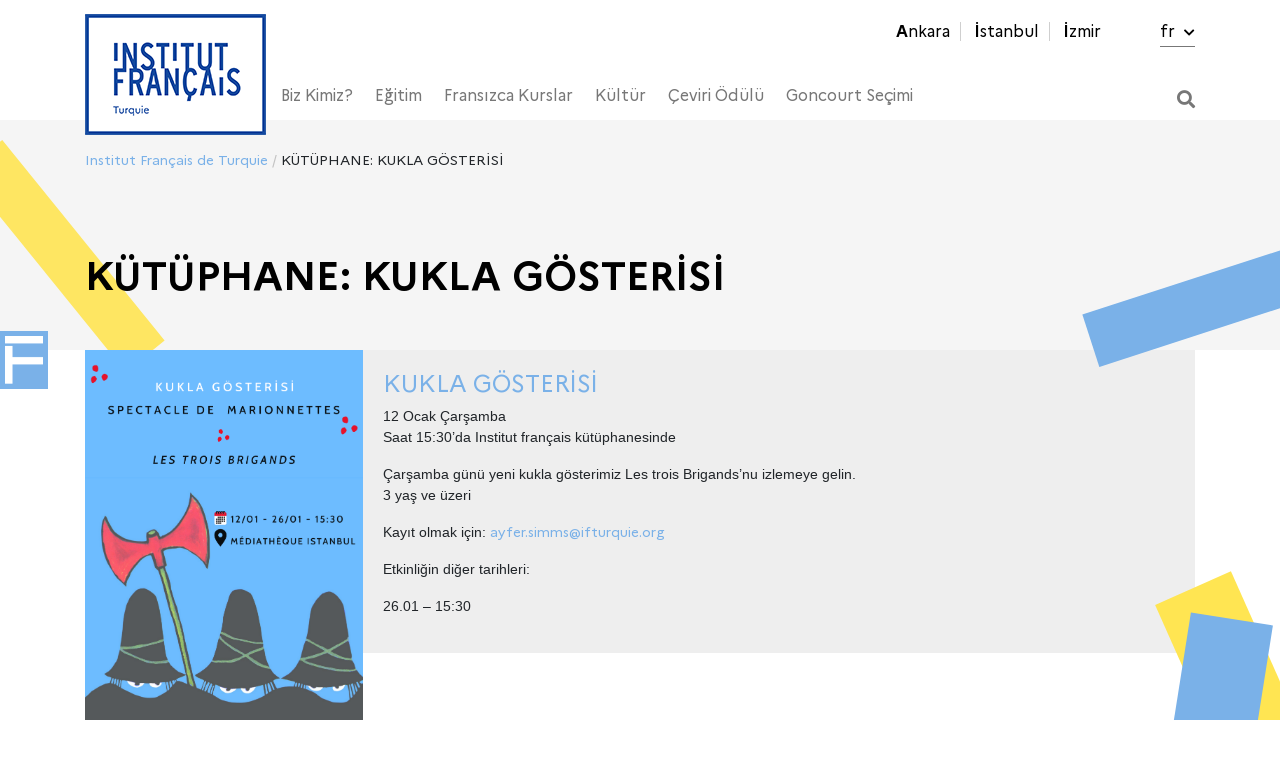

--- FILE ---
content_type: text/html; charset=UTF-8
request_url: https://www.ifturquie.org/etkinlik/kutuphane-kukla-gosterisi-3/
body_size: 18221
content:
<!doctype html>
<html lang="tr-TR">
<head>
<meta charset="UTF-8">
<meta name="viewport" content="width=device-width, initial-scale=1">
<link rel="profile" href="https://gmpg.org/xfn/11">
<link rel="stylesheet" href="https://use.fontawesome.com/releases/v5.0.13/css/all.css" integrity="sha384-DNOHZ68U8hZfKXOrtjWvjxusGo9WQnrNx2sqG0tfsghAvtVlRW3tvkXWZh58N9jp" crossorigin="anonymous">
<link rel="stylesheet" href="https://cdnjs.cloudflare.com/ajax/libs/jQuery.mmenu/6.1.8/jquery.mmenu.all.css" integrity="sha256-4ExdXKLnZVGl1rUhEn3OpfmkME/hWJxteiwl5k0I2q0=" crossorigin="anonymous" />
<title>KÜTÜPHANE: KUKLA GÖSTERİSİ &#8211; Institut Français de Turquie</title>
<meta name='robots' content='max-image-preview:large' />
<style>img:is([sizes="auto" i], [sizes^="auto," i]) { contain-intrinsic-size: 3000px 1500px }</style>
<link rel="alternate" hreflang="fr" href="https://www.ifturquie.org/fr/etkinlik/mediatheque-spectacle-des-marionnettes/" />
<link rel="alternate" hreflang="tr" href="https://www.ifturquie.org/etkinlik/kutuphane-kukla-gosterisi-3/" />
<link rel="alternate" hreflang="x-default" href="https://www.ifturquie.org/etkinlik/kutuphane-kukla-gosterisi-3/" />
<link rel='dns-prefetch' href='//cdn.jsdelivr.net' />
<!-- <link rel='stylesheet' id='wp-block-library-css' href='https://www.ifturquie.org/wp-includes/css/dist/block-library/style.min.css?ver=6.8.3' type='text/css' media='all' /> -->
<link rel="stylesheet" type="text/css" href="//www.ifturquie.org/wp-content/cache/wpfc-minified/lns57j1h/43vux.css" media="all"/>
<style id='classic-theme-styles-inline-css' type='text/css'>
/*! This file is auto-generated */
.wp-block-button__link{color:#fff;background-color:#32373c;border-radius:9999px;box-shadow:none;text-decoration:none;padding:calc(.667em + 2px) calc(1.333em + 2px);font-size:1.125em}.wp-block-file__button{background:#32373c;color:#fff;text-decoration:none}
</style>
<!-- <link rel='stylesheet' id='h5ap-audioplayer-style-css' href='https://www.ifturquie.org/wp-content/plugins/html5-audio-player/build/blocks/audioplayer/view.css?ver=2.5.0' type='text/css' media='all' /> -->
<!-- <link rel='stylesheet' id='h5ap-radio-player-style-css' href='https://www.ifturquie.org/wp-content/plugins/html5-audio-player/build/blocks/radio-player/view.css?ver=2.5.0' type='text/css' media='all' /> -->
<!-- <link rel='stylesheet' id='bplugins-plyrio-css' href='https://www.ifturquie.org/wp-content/plugins/html5-audio-player/assets/css/plyr-v3.7.2.css?ver=3.7.2' type='text/css' media='all' /> -->
<link rel="stylesheet" type="text/css" href="//www.ifturquie.org/wp-content/cache/wpfc-minified/qhc362lz/43vux.css" media="all"/>
<style id='global-styles-inline-css' type='text/css'>
:root{--wp--preset--aspect-ratio--square: 1;--wp--preset--aspect-ratio--4-3: 4/3;--wp--preset--aspect-ratio--3-4: 3/4;--wp--preset--aspect-ratio--3-2: 3/2;--wp--preset--aspect-ratio--2-3: 2/3;--wp--preset--aspect-ratio--16-9: 16/9;--wp--preset--aspect-ratio--9-16: 9/16;--wp--preset--color--black: #000000;--wp--preset--color--cyan-bluish-gray: #abb8c3;--wp--preset--color--white: #ffffff;--wp--preset--color--pale-pink: #f78da7;--wp--preset--color--vivid-red: #cf2e2e;--wp--preset--color--luminous-vivid-orange: #ff6900;--wp--preset--color--luminous-vivid-amber: #fcb900;--wp--preset--color--light-green-cyan: #7bdcb5;--wp--preset--color--vivid-green-cyan: #00d084;--wp--preset--color--pale-cyan-blue: #8ed1fc;--wp--preset--color--vivid-cyan-blue: #0693e3;--wp--preset--color--vivid-purple: #9b51e0;--wp--preset--gradient--vivid-cyan-blue-to-vivid-purple: linear-gradient(135deg,rgba(6,147,227,1) 0%,rgb(155,81,224) 100%);--wp--preset--gradient--light-green-cyan-to-vivid-green-cyan: linear-gradient(135deg,rgb(122,220,180) 0%,rgb(0,208,130) 100%);--wp--preset--gradient--luminous-vivid-amber-to-luminous-vivid-orange: linear-gradient(135deg,rgba(252,185,0,1) 0%,rgba(255,105,0,1) 100%);--wp--preset--gradient--luminous-vivid-orange-to-vivid-red: linear-gradient(135deg,rgba(255,105,0,1) 0%,rgb(207,46,46) 100%);--wp--preset--gradient--very-light-gray-to-cyan-bluish-gray: linear-gradient(135deg,rgb(238,238,238) 0%,rgb(169,184,195) 100%);--wp--preset--gradient--cool-to-warm-spectrum: linear-gradient(135deg,rgb(74,234,220) 0%,rgb(151,120,209) 20%,rgb(207,42,186) 40%,rgb(238,44,130) 60%,rgb(251,105,98) 80%,rgb(254,248,76) 100%);--wp--preset--gradient--blush-light-purple: linear-gradient(135deg,rgb(255,206,236) 0%,rgb(152,150,240) 100%);--wp--preset--gradient--blush-bordeaux: linear-gradient(135deg,rgb(254,205,165) 0%,rgb(254,45,45) 50%,rgb(107,0,62) 100%);--wp--preset--gradient--luminous-dusk: linear-gradient(135deg,rgb(255,203,112) 0%,rgb(199,81,192) 50%,rgb(65,88,208) 100%);--wp--preset--gradient--pale-ocean: linear-gradient(135deg,rgb(255,245,203) 0%,rgb(182,227,212) 50%,rgb(51,167,181) 100%);--wp--preset--gradient--electric-grass: linear-gradient(135deg,rgb(202,248,128) 0%,rgb(113,206,126) 100%);--wp--preset--gradient--midnight: linear-gradient(135deg,rgb(2,3,129) 0%,rgb(40,116,252) 100%);--wp--preset--font-size--small: 13px;--wp--preset--font-size--medium: 20px;--wp--preset--font-size--large: 36px;--wp--preset--font-size--x-large: 42px;--wp--preset--spacing--20: 0.44rem;--wp--preset--spacing--30: 0.67rem;--wp--preset--spacing--40: 1rem;--wp--preset--spacing--50: 1.5rem;--wp--preset--spacing--60: 2.25rem;--wp--preset--spacing--70: 3.38rem;--wp--preset--spacing--80: 5.06rem;--wp--preset--shadow--natural: 6px 6px 9px rgba(0, 0, 0, 0.2);--wp--preset--shadow--deep: 12px 12px 50px rgba(0, 0, 0, 0.4);--wp--preset--shadow--sharp: 6px 6px 0px rgba(0, 0, 0, 0.2);--wp--preset--shadow--outlined: 6px 6px 0px -3px rgba(255, 255, 255, 1), 6px 6px rgba(0, 0, 0, 1);--wp--preset--shadow--crisp: 6px 6px 0px rgba(0, 0, 0, 1);}:where(.is-layout-flex){gap: 0.5em;}:where(.is-layout-grid){gap: 0.5em;}body .is-layout-flex{display: flex;}.is-layout-flex{flex-wrap: wrap;align-items: center;}.is-layout-flex > :is(*, div){margin: 0;}body .is-layout-grid{display: grid;}.is-layout-grid > :is(*, div){margin: 0;}:where(.wp-block-columns.is-layout-flex){gap: 2em;}:where(.wp-block-columns.is-layout-grid){gap: 2em;}:where(.wp-block-post-template.is-layout-flex){gap: 1.25em;}:where(.wp-block-post-template.is-layout-grid){gap: 1.25em;}.has-black-color{color: var(--wp--preset--color--black) !important;}.has-cyan-bluish-gray-color{color: var(--wp--preset--color--cyan-bluish-gray) !important;}.has-white-color{color: var(--wp--preset--color--white) !important;}.has-pale-pink-color{color: var(--wp--preset--color--pale-pink) !important;}.has-vivid-red-color{color: var(--wp--preset--color--vivid-red) !important;}.has-luminous-vivid-orange-color{color: var(--wp--preset--color--luminous-vivid-orange) !important;}.has-luminous-vivid-amber-color{color: var(--wp--preset--color--luminous-vivid-amber) !important;}.has-light-green-cyan-color{color: var(--wp--preset--color--light-green-cyan) !important;}.has-vivid-green-cyan-color{color: var(--wp--preset--color--vivid-green-cyan) !important;}.has-pale-cyan-blue-color{color: var(--wp--preset--color--pale-cyan-blue) !important;}.has-vivid-cyan-blue-color{color: var(--wp--preset--color--vivid-cyan-blue) !important;}.has-vivid-purple-color{color: var(--wp--preset--color--vivid-purple) !important;}.has-black-background-color{background-color: var(--wp--preset--color--black) !important;}.has-cyan-bluish-gray-background-color{background-color: var(--wp--preset--color--cyan-bluish-gray) !important;}.has-white-background-color{background-color: var(--wp--preset--color--white) !important;}.has-pale-pink-background-color{background-color: var(--wp--preset--color--pale-pink) !important;}.has-vivid-red-background-color{background-color: var(--wp--preset--color--vivid-red) !important;}.has-luminous-vivid-orange-background-color{background-color: var(--wp--preset--color--luminous-vivid-orange) !important;}.has-luminous-vivid-amber-background-color{background-color: var(--wp--preset--color--luminous-vivid-amber) !important;}.has-light-green-cyan-background-color{background-color: var(--wp--preset--color--light-green-cyan) !important;}.has-vivid-green-cyan-background-color{background-color: var(--wp--preset--color--vivid-green-cyan) !important;}.has-pale-cyan-blue-background-color{background-color: var(--wp--preset--color--pale-cyan-blue) !important;}.has-vivid-cyan-blue-background-color{background-color: var(--wp--preset--color--vivid-cyan-blue) !important;}.has-vivid-purple-background-color{background-color: var(--wp--preset--color--vivid-purple) !important;}.has-black-border-color{border-color: var(--wp--preset--color--black) !important;}.has-cyan-bluish-gray-border-color{border-color: var(--wp--preset--color--cyan-bluish-gray) !important;}.has-white-border-color{border-color: var(--wp--preset--color--white) !important;}.has-pale-pink-border-color{border-color: var(--wp--preset--color--pale-pink) !important;}.has-vivid-red-border-color{border-color: var(--wp--preset--color--vivid-red) !important;}.has-luminous-vivid-orange-border-color{border-color: var(--wp--preset--color--luminous-vivid-orange) !important;}.has-luminous-vivid-amber-border-color{border-color: var(--wp--preset--color--luminous-vivid-amber) !important;}.has-light-green-cyan-border-color{border-color: var(--wp--preset--color--light-green-cyan) !important;}.has-vivid-green-cyan-border-color{border-color: var(--wp--preset--color--vivid-green-cyan) !important;}.has-pale-cyan-blue-border-color{border-color: var(--wp--preset--color--pale-cyan-blue) !important;}.has-vivid-cyan-blue-border-color{border-color: var(--wp--preset--color--vivid-cyan-blue) !important;}.has-vivid-purple-border-color{border-color: var(--wp--preset--color--vivid-purple) !important;}.has-vivid-cyan-blue-to-vivid-purple-gradient-background{background: var(--wp--preset--gradient--vivid-cyan-blue-to-vivid-purple) !important;}.has-light-green-cyan-to-vivid-green-cyan-gradient-background{background: var(--wp--preset--gradient--light-green-cyan-to-vivid-green-cyan) !important;}.has-luminous-vivid-amber-to-luminous-vivid-orange-gradient-background{background: var(--wp--preset--gradient--luminous-vivid-amber-to-luminous-vivid-orange) !important;}.has-luminous-vivid-orange-to-vivid-red-gradient-background{background: var(--wp--preset--gradient--luminous-vivid-orange-to-vivid-red) !important;}.has-very-light-gray-to-cyan-bluish-gray-gradient-background{background: var(--wp--preset--gradient--very-light-gray-to-cyan-bluish-gray) !important;}.has-cool-to-warm-spectrum-gradient-background{background: var(--wp--preset--gradient--cool-to-warm-spectrum) !important;}.has-blush-light-purple-gradient-background{background: var(--wp--preset--gradient--blush-light-purple) !important;}.has-blush-bordeaux-gradient-background{background: var(--wp--preset--gradient--blush-bordeaux) !important;}.has-luminous-dusk-gradient-background{background: var(--wp--preset--gradient--luminous-dusk) !important;}.has-pale-ocean-gradient-background{background: var(--wp--preset--gradient--pale-ocean) !important;}.has-electric-grass-gradient-background{background: var(--wp--preset--gradient--electric-grass) !important;}.has-midnight-gradient-background{background: var(--wp--preset--gradient--midnight) !important;}.has-small-font-size{font-size: var(--wp--preset--font-size--small) !important;}.has-medium-font-size{font-size: var(--wp--preset--font-size--medium) !important;}.has-large-font-size{font-size: var(--wp--preset--font-size--large) !important;}.has-x-large-font-size{font-size: var(--wp--preset--font-size--x-large) !important;}
:where(.wp-block-post-template.is-layout-flex){gap: 1.25em;}:where(.wp-block-post-template.is-layout-grid){gap: 1.25em;}
:where(.wp-block-columns.is-layout-flex){gap: 2em;}:where(.wp-block-columns.is-layout-grid){gap: 2em;}
:root :where(.wp-block-pullquote){font-size: 1.5em;line-height: 1.6;}
</style>
<!-- <link rel='stylesheet' id='h5ap-public-css' href='https://www.ifturquie.org/wp-content/plugins/html5-audio-player/assets/css/style.css?ver=2.5.1' type='text/css' media='all' /> -->
<!-- <link rel='stylesheet' id='contact-form-7-css' href='https://www.ifturquie.org/wp-content/plugins/contact-form-7/includes/css/styles.css?ver=6.1.3' type='text/css' media='all' /> -->
<!-- <link rel='stylesheet' id='woocommerce-layout-css' href='https://www.ifturquie.org/wp-content/plugins/woocommerce/assets/css/woocommerce-layout.css?ver=10.3.7' type='text/css' media='all' /> -->
<link rel="stylesheet" type="text/css" href="//www.ifturquie.org/wp-content/cache/wpfc-minified/8av3b431/43vux.css" media="all"/>
<!-- <link rel='stylesheet' id='woocommerce-smallscreen-css' href='https://www.ifturquie.org/wp-content/plugins/woocommerce/assets/css/woocommerce-smallscreen.css?ver=10.3.7' type='text/css' media='only screen and (max-width: 768px)' /> -->
<link rel="stylesheet" type="text/css" href="//www.ifturquie.org/wp-content/cache/wpfc-minified/mbw9y9rg/43vux.css" media="only screen and (max-width: 768px)"/>
<!-- <link rel='stylesheet' id='woocommerce-general-css' href='https://www.ifturquie.org/wp-content/plugins/woocommerce/assets/css/woocommerce.css?ver=10.3.7' type='text/css' media='all' /> -->
<link rel="stylesheet" type="text/css" href="//www.ifturquie.org/wp-content/cache/wpfc-minified/8trre9wu/43vux.css" media="all"/>
<style id='woocommerce-inline-inline-css' type='text/css'>
.woocommerce form .form-row .required { visibility: visible; }
</style>
<!-- <link rel='stylesheet' id='qtip2css-css' href='https://www.ifturquie.org/wp-content/plugins/wordpress-tooltips/js/qtip2/jquery.qtip.min.css?ver=6.8.3' type='text/css' media='all' /> -->
<!-- <link rel='stylesheet' id='directorycss-css' href='https://www.ifturquie.org/wp-content/plugins/wordpress-tooltips/js/jdirectory/directory.min.css?ver=6.8.3' type='text/css' media='all' /> -->
<!-- <link rel='stylesheet' id='brands-styles-css' href='https://www.ifturquie.org/wp-content/plugins/woocommerce/assets/css/brands.css?ver=10.3.7' type='text/css' media='all' /> -->
<!-- <link rel='stylesheet' id='ifturquie-style-css' href='https://www.ifturquie.org/wp-content/themes/ifturquie/style.css?ver=7.1.6' type='text/css' media='all' /> -->
<!-- <link rel='stylesheet' id='stylev2-css' href='https://www.ifturquie.org/wp-content/themes/ifturquie/style_v2.css?ver=2.1.4' type='text/css' media='all' /> -->
<!-- <link rel='stylesheet' id='sergi-css' href='https://www.ifturquie.org/wp-content/themes/ifturquie/sergi.css?ver=2.1.1' type='text/css' media='all' /> -->
<link rel="stylesheet" type="text/css" href="//www.ifturquie.org/wp-content/cache/wpfc-minified/qa62kuug/43vux.css" media="all"/>
<link rel='stylesheet' id='featherlight-css' href='//cdn.jsdelivr.net/npm/featherlight@1.7.14/release/featherlight.min.css?ver=1.7.14' type='text/css' media='all' />
<!-- <link rel='stylesheet' id='popup_modal-css' href='https://www.ifturquie.org/wp-content/plugins/popup-modal/popup-modal.css?ver=6.8.3' type='text/css' media='all' /> -->
<link rel="stylesheet" type="text/css" href="//www.ifturquie.org/wp-content/cache/wpfc-minified/l1k8j4yt/43vux.css" media="all"/>
<script src='//www.ifturquie.org/wp-content/cache/wpfc-minified/9605bbox/43vux.js' type="text/javascript"></script>
<!-- <script type="text/javascript" src="https://www.ifturquie.org/wp-includes/js/jquery/jquery.min.js?ver=3.7.1" id="jquery-core-js"></script> -->
<!-- <script type="text/javascript" src="https://www.ifturquie.org/wp-includes/js/jquery/jquery-migrate.min.js?ver=3.4.1" id="jquery-migrate-js"></script> -->
<!-- <script type="text/javascript" src="https://www.ifturquie.org/wp-content/plugins/woocommerce/assets/js/jquery-blockui/jquery.blockUI.min.js?ver=2.7.0-wc.10.3.7" id="wc-jquery-blockui-js" data-wp-strategy="defer"></script> -->
<script type="text/javascript" id="wc-add-to-cart-js-extra">
/* <![CDATA[ */
var wc_add_to_cart_params = {"ajax_url":"\/wp-admin\/admin-ajax.php","wc_ajax_url":"\/?wc-ajax=%%endpoint%%","i18n_view_cart":"Sepetim","cart_url":"https:\/\/www.ifturquie.org\/sepet-2\/","is_cart":"","cart_redirect_after_add":"no"};
/* ]]> */
</script>
<script src='//www.ifturquie.org/wp-content/cache/wpfc-minified/d33jk4ld/43vux.js' type="text/javascript"></script>
<!-- <script type="text/javascript" src="https://www.ifturquie.org/wp-content/plugins/woocommerce/assets/js/frontend/add-to-cart.min.js?ver=10.3.7" id="wc-add-to-cart-js" data-wp-strategy="defer"></script> -->
<!-- <script type="text/javascript" src="https://www.ifturquie.org/wp-content/plugins/woocommerce/assets/js/js-cookie/js.cookie.min.js?ver=2.1.4-wc.10.3.7" id="wc-js-cookie-js" defer="defer" data-wp-strategy="defer"></script> -->
<script type="text/javascript" id="woocommerce-js-extra">
/* <![CDATA[ */
var woocommerce_params = {"ajax_url":"\/wp-admin\/admin-ajax.php","wc_ajax_url":"\/?wc-ajax=%%endpoint%%","i18n_password_show":"\u015eifreyi g\u00f6ster","i18n_password_hide":"\u015eifreyi gizle"};
/* ]]> */
</script>
<script src='//www.ifturquie.org/wp-content/cache/wpfc-minified/mjqq4ij4/43vux.js' type="text/javascript"></script>
<!-- <script type="text/javascript" src="https://www.ifturquie.org/wp-content/plugins/woocommerce/assets/js/frontend/woocommerce.min.js?ver=10.3.7" id="woocommerce-js" defer="defer" data-wp-strategy="defer"></script> -->
<!-- <script type="text/javascript" src="https://www.ifturquie.org/wp-content/plugins/wordpress-tooltips/js/qtip2/jquery.qtip.min.js?ver=6.8.3" id="qtip2js-js"></script> -->
<!-- <script type="text/javascript" src="https://www.ifturquie.org/wp-content/plugins/wordpress-tooltips/js/jdirectory/jquery.directory.min.js?ver=6.8.3" id="directoryjs-js"></script> -->
<!-- <script type="text/javascript" src="https://www.ifturquie.org/wp-content/plugins/js_composer/assets/js/vendors/woocommerce-add-to-cart.js?ver=8.4.1" id="vc_woocommerce-add-to-cart-js-js"></script> -->
<script></script><link rel="https://api.w.org/" href="https://www.ifturquie.org/wp-json/" /><link rel="canonical" href="https://www.ifturquie.org/etkinlik/kutuphane-kukla-gosterisi-3/" />
<link rel="alternate" title="oEmbed (JSON)" type="application/json+oembed" href="https://www.ifturquie.org/wp-json/oembed/1.0/embed?url=https%3A%2F%2Fwww.ifturquie.org%2Fetkinlik%2Fkutuphane-kukla-gosterisi-3%2F" />
<link rel="alternate" title="oEmbed (XML)" type="text/xml+oembed" href="https://www.ifturquie.org/wp-json/oembed/1.0/embed?url=https%3A%2F%2Fwww.ifturquie.org%2Fetkinlik%2Fkutuphane-kukla-gosterisi-3%2F&#038;format=xml" />
<style>
.mejs-container:has(.plyr) {
height: auto;
background: transparent
}
.mejs-container:has(.plyr) .mejs-controls {
display: none
}
.h5ap_all {
--shadow-color: 197deg 32% 65%;
border-radius: 6px;
box-shadow: 0px 0px 9.6px hsl(var(--shadow-color)/.36), 0 1.7px 1.9px 0px hsl(var(--shadow-color)/.36), 0 4.3px 1.8px -1.7px hsl(var(--shadow-color)/.36), -0.1px 10.6px 11.9px -2.5px hsl(var(--shadow-color)/.36);
margin: 16px auto;
}
.h5ap_single_button {
height: 5050;
}
</style>
<style>
span.h5ap_single_button {
display: inline-flex;
justify-content: center;
align-items: center;
}
.h5ap_single_button span {
line-height: 0;
}
span#h5ap_single_button span svg {
cursor: pointer;
}
#skin_default .plyr__control,
#skin_default .plyr__time {
color: #4f5b5f			}
#skin_default .plyr__control:hover {
background: #1aafff;
color: #f5f5f5			}
#skin_default .plyr__controls {
background: #f5f5f5			}
#skin_default .plyr__controls__item input {
color: #1aafff			}
.plyr {
--plyr-color-main: #4f5b5f			}
/* Custom Css */
</style>
<meta name="generator" content="WPML ver:4.8.6 stt:4,53;" />
<script type="text/javascript">	
if(typeof jQuery=='undefined')
{
document.write('<'+'script src="https://www.ifturquie.org/wp-content/plugins//wordpress-tooltips/js/qtip/jquery.js" type="text/javascript"></'+'script>');
}
</script>
<script type="text/javascript">
function toolTips(whichID,theTipContent)
{
theTipContent = theTipContent.replace('[[[[[','');
theTipContent = theTipContent.replace(']]]]]','');
theTipContent = theTipContent.replace('@@@@','');
theTipContent = theTipContent.replace('####','');
theTipContent = theTipContent.replace('%%%%','');
theTipContent = theTipContent.replace('//##','');
theTipContent = theTipContent.replace('##]]','');
jQuery(whichID).qtip
(
{
content:
{
text:theTipContent,
},
style:
{
classes:' qtip-dark wordpress-tooltip-free qtip-rounded qtip-shadow '
},
position:
{
viewport: jQuery(window),
my: 'bottom center',
at: 'top center'
},
show:'mouseover',
hide: { fixed: true, delay: 200 }
}
)
}
</script>
<style type="text/css">
.tooltips_table .tooltipsall
{
border-bottom:none !important;
}
.tooltips_table span {
color: inherit !important;
}
.qtip-content .tooltipsall
{
border-bottom:none !important;
color: inherit !important;
}
.tooltipsincontent
{
border-bottom:2px dotted #888;	
}
.tooltipsPopupCreditLink a
{
color:gray;
}	
</style>
<style type="text/css">
.navitems a
{
text-decoration: none !important;
}
</style>
<noscript><style>.woocommerce-product-gallery{ opacity: 1 !important; }</style></noscript>
<!-- Meta Pixel Code -->
<script type='text/javascript'>
!function(f,b,e,v,n,t,s){if(f.fbq)return;n=f.fbq=function(){n.callMethod?
n.callMethod.apply(n,arguments):n.queue.push(arguments)};if(!f._fbq)f._fbq=n;
n.push=n;n.loaded=!0;n.version='2.0';n.queue=[];t=b.createElement(e);t.async=!0;
t.src=v;s=b.getElementsByTagName(e)[0];s.parentNode.insertBefore(t,s)}(window,
document,'script','https://connect.facebook.net/en_US/fbevents.js?v=next');
</script>
<!-- End Meta Pixel Code -->
<script type='text/javascript'>
var url = window.location.origin + '?ob=open-bridge';
fbq('set', 'openbridge', '1118647464972627', url);
</script>
<script type='text/javascript'>fbq('init', '1118647464972627', {}, {
"agent": "wordpress-6.8.3-3.0.16"
})</script><script type='text/javascript'>
fbq('track', 'PageView', []);
</script>
<!-- Meta Pixel Code -->
<noscript>
<img height="1" width="1" style="display:none" alt="fbpx"
src="https://www.facebook.com/tr?id=1118647464972627&ev=PageView&noscript=1" />
</noscript>
<!-- End Meta Pixel Code -->
<meta name="generator" content="Powered by WPBakery Page Builder - drag and drop page builder for WordPress."/>
<style type="text/css">.heading{width:10sec;}</style><link rel="icon" href="https://www.ifturquie.org/wp-content/uploads/2022/12/cropped-IF_Favicon-32x32.jpg" sizes="32x32" />
<link rel="icon" href="https://www.ifturquie.org/wp-content/uploads/2022/12/cropped-IF_Favicon-192x192.jpg" sizes="192x192" />
<link rel="apple-touch-icon" href="https://www.ifturquie.org/wp-content/uploads/2022/12/cropped-IF_Favicon-180x180.jpg" />
<meta name="msapplication-TileImage" content="https://www.ifturquie.org/wp-content/uploads/2022/12/cropped-IF_Favicon-270x270.jpg" />
<style type="text/css" id="wp-custom-css">
.hr h4
{
text-align: center;
}		</style>
<noscript><style> .wpb_animate_when_almost_visible { opacity: 1; }</style></noscript>    <script src="https://cdnjs.cloudflare.com/ajax/libs/jQuery.mmenu/6.1.8/jquery.mmenu.all.js"></script>
<script type="text/javascript">
jQuery(function ($) {
$('#kurslar').click(function(e) {
e.preventDefault();
if($('#kurslarpopup').hasClass('opened')){
$('#kurslarpopup').removeClass('opened');
} else {
$('#kurslarpopup').addClass('opened');
}
});
$('#diplomalar').click(function(e) {
e.preventDefault();
if($('#diplomalarpopup').hasClass('opened')){
$('#diplomalarpopup').removeClass('opened');
} else {
$('#diplomalarpopup').addClass('opened');
}
});
/*            $('li.kutuphaneler a').click(function(e) {
e.preventDefault();
if($('#kutuphanelerpopup').hasClass('opened')){
$('#kutuphanelerpopup').removeClass('opened');
} else {
$('#kutuphanelerpopup').addClass('opened');
}
});*/
$('.closepopup').click(function(e) {
e.preventDefault();
$('#kurslarpopup').removeClass('opened');
$('#diplomalarpopup').removeClass('opened');
$('#kutuphanelerpopup').removeClass('opened');
});
if($(window).width()<576) {
$('.home-slider').height($(window).height());
}
});
</script>
<style>
@media (max-width: 575.98px) {
.vc_custom_heading {
padding-left:20px !important;
}
}
</style>
<!-- <link rel='stylesheet' id='ifturquie-new-styles'  href='https://www.ifturquie.org/wp-content/themes/ifturquie/new-styles.css?ver=898415131' type='text/css' media='all' /> -->
<link rel="stylesheet" type="text/css" href="//www.ifturquie.org/wp-content/cache/wpfc-minified/88iwcrqv/43vux.css" media="all"/>
<!-- Begin Linktree conversion tracking code -->
<script>
(function (l, i, n, k, t, r, ee) {
l[t] = l[t] || function () { (l[t].q = l[t].q || []).push(arguments) },
l[t].l = 1 * new Date(); r = i.createElement(n); ee = i.getElementsByTagName(n)[0];
r.async = 1; r.src = k; ee.parentNode.insertBefore(r, ee)
})
(window, document, 'script', 'https://assets.production.linktr.ee/ltpixel/ltpix.min.js?t=' + 864e5*Math.ceil(new Date/864e5), 'lti')
</script>
<script>
lti('init', 'LTU-f440a39d-4910-4640-94d5-fa67140fea49')
lti('pageloaded')
</script>
<!-- End Linktree conversion tracking code -->
<meta name="facebook-domain-verification" content="8imeuob8fyz9lg45rcmwrhl46bfu7z" />
<!-- Google Tag Manager -->
<script>(function(w,d,s,l,i){w[l]=w[l]||[];w[l].push({'gtm.start':
new Date().getTime(),event:'gtm.js'});var f=d.getElementsByTagName(s)[0],
j=d.createElement(s),dl=l!='dataLayer'?'&l='+l:'';j.async=true;j.src=
'https://www.googletagmanager.com/gtm.js?id='+i+dl;f.parentNode.insertBefore(j,f);
})(window,document,'script','dataLayer','GTM-5JB66XLW');</script>
<!-- End Google Tag Manager -->
</head>
<body data-rsssl=1 class="wp-singular etkinlik-template-default single single-etkinlik postid-20919 wp-custom-logo wp-theme-ifturquie theme-ifturquie woocommerce-no-js no-sidebar lang-tr wpb-js-composer js-comp-ver-8.4.1 vc_responsive">
<!-- Google Tag Manager (noscript) -->
<noscript><iframe src="https://www.googletagmanager.com/ns.html?id=GTM-5JB66XLW"
height="0" width="0" style="display:none;visibility:hidden"></iframe></noscript>
<!-- End Google Tag Manager (noscript) -->
<div id="sticky-container">
<a id="sticky-tab"><img src="https://www.ifturquie.org/wp-content/themes/ifturquie/assets/img/f-pikto.png" class="pikto-f"></a>
<div id="sticky-menu">
<h2>Fransızca Kursları<br/><hr style="height:1px; border:0; width: 100%; background: rgba(255,255,255,.5); margin-bottom:0;"/></h2>
<ul>
<li><a href="https://www.ifturquie.org/ankara/kurslar/">ANKARA</a></li>
<li><a href="https://www.ifturquie.org/istanbul/kurslar/">İSTANBUL</a></li>
<li><a href="https://www.ifturquie.org/izmir/kurslar/">İZMİR</a></li>
</ul>
</div>
</div>
<div id="page" class="site">
<header>
<div class="container">
<div class="row flex-sm-wrap flex-md-nowrap justify-content-between align-items-center">
<div class="col-sm-12 col-md-12 col-lg-12">
<nav class="top-menu">
<ul>
<li id="menu-item-24" class="menu-item menu-item-type-post_type menu-item-object-page menu-item-24"><a href="https://www.ifturquie.org/ankara/">Ankara</a></li>
<li id="menu-item-16920" class="menu-item menu-item-type-post_type menu-item-object-page menu-item-16920"><a href="https://www.ifturquie.org/istanbul/">İstanbul</a></li>
<li id="menu-item-22" class="menu-item menu-item-type-post_type menu-item-object-page menu-item-22"><a href="https://www.ifturquie.org/izmir/">İzmir</a></li>
<li>
<a class="language" href="https://www.ifturquie.org/fr/etkinlik/mediatheque-spectacle-des-marionnettes/">fr <i class="fas fa-chevron-down"></i></a>                            </li>
</ul>
</nav>
<nav class="main-menu">
<a href="https://www.ifturquie.org" class="logo">
<img src="https://www.ifturquie.org/wp-content/themes/ifturquie/assets/img/new/logo-new.png" alt="  KÜTÜPHANE: KUKLA GÖSTERİSİ" />
</a>
<div class="menu-ana-menu-container"><ul id="primary-menu" class="menu"><li id="menu-item-46" class="menu-item menu-item-type-post_type menu-item-object-page menu-item-has-children menu-item-46"><a href="https://www.ifturquie.org/biz-kimiz/">Biz Kimiz?</a>
<ul class="sub-menu">
<li id="menu-item-210" class="menu-item menu-item-type-post_type menu-item-object-page menu-item-210"><a href="https://www.ifturquie.org/biz-kimiz/gorev-ve-etkinlikler/">Görev ve Etkinlikler</a></li>
<li id="menu-item-1967" class="menu-item menu-item-type-post_type menu-item-object-page menu-item-1967"><a href="https://www.ifturquie.org/biz-kimiz/haberler/">Haberler</a></li>
<li id="menu-item-349" class="menu-item menu-item-type-post_type menu-item-object-page menu-item-349"><a href="https://www.ifturquie.org/biz-kimiz/ekip/">Ekip</a></li>
<li id="menu-item-365" class="menu-item menu-item-type-post_type menu-item-object-page menu-item-365"><a href="https://www.ifturquie.org/biz-kimiz/pratik-bilgiler/">Pratik Bilgiler</a></li>
<li id="menu-item-364" class="menu-item menu-item-type-post_type menu-item-object-page menu-item-364"><a href="https://www.ifturquie.org/biz-kimiz/is-ve-staj-olanaklari/">İş ve Staj Olanakları</a></li>
<li id="menu-item-16620" class="menu-item menu-item-type-post_type menu-item-object-page menu-item-16620"><a href="https://www.ifturquie.org/biz-kimiz/basin-odasi/">Basın Odası</a></li>
<li id="menu-item-43" class="menu-item menu-item-type-post_type menu-item-object-page menu-item-has-children menu-item-43"><a href="https://www.ifturquie.org/isbirligi/">İşbirliği</a>
<ul class="sub-menu">
<li id="menu-item-24783" class="menu-item menu-item-type-post_type menu-item-object-page menu-item-24783"><a href="https://www.ifturquie.org/fransizca-ve-egitim/egitsel-dilbilimsel-isbirlik/">Eğitsel ve dilbilimsel işbirliği</a></li>
<li id="menu-item-8965" class="menu-item menu-item-type-post_type menu-item-object-page menu-item-8965"><a href="https://www.ifturquie.org/isbirligi/bilimsel-isbirligi/">Bilimsel İşbirliği</a></li>
<li id="menu-item-9145" class="menu-item menu-item-type-post_type menu-item-object-page menu-item-9145"><a href="https://www.ifturquie.org/isbirligi/kulturel-isbirligi/">Kültürel İşbirliği</a></li>
</ul>
</li>
</ul>
</li>
<li id="menu-item-45" class="menu-item menu-item-type-post_type menu-item-object-page menu-item-has-children menu-item-45"><a href="https://www.ifturquie.org/fransizca-ve-egitim/">Eğitim</a>
<ul class="sub-menu">
<li id="menu-item-24782" class="menu-item menu-item-type-post_type menu-item-object-page menu-item-24782"><a href="https://www.ifturquie.org/fransizca-ve-egitim/egitsel-dilbilimsel-isbirlik/">Eğitsel ve dilbilimsel çift yönlü işbirliği</a></li>
<li id="menu-item-44" class="menu-item menu-item-type-post_type menu-item-object-page menu-item-has-children menu-item-44"><a href="https://www.ifturquie.org/fransada-egitim/">Fransa’da Eğitim</a>
<ul class="sub-menu">
<li id="menu-item-445" class="menu-item menu-item-type-post_type menu-item-object-page menu-item-445"><a href="https://www.ifturquie.org/fransada-egitim/campusfrance/">Campus France Türkiye</a></li>
<li id="menu-item-444" class="menu-item menu-item-type-post_type menu-item-object-page menu-item-444"><a href="https://www.ifturquie.org/fransada-egitim/france-alumni/">France Alumni</a></li>
<li id="menu-item-467" class="menu-item menu-item-type-post_type menu-item-object-page menu-item-has-children menu-item-467"><a href="https://www.ifturquie.org/fransada-egitim/burslar/">Burslar</a>
<ul class="sub-menu">
<li id="menu-item-466" class="menu-item menu-item-type-post_type menu-item-object-page menu-item-466"><a href="https://www.ifturquie.org/fransada-egitim/burslar/lisans/">Lisans</a></li>
<li id="menu-item-465" class="menu-item menu-item-type-post_type menu-item-object-page menu-item-465"><a href="https://www.ifturquie.org/fransada-egitim/burslar/master/">Master</a></li>
<li id="menu-item-483" class="menu-item menu-item-type-post_type menu-item-object-page menu-item-483"><a href="https://www.ifturquie.org/fransada-egitim/burslar/doktora/">Doktora / Post-Doktora / Araştırmacılar</a></li>
<li id="menu-item-22062" class="menu-item menu-item-type-post_type menu-item-object-page menu-item-22062"><a href="https://www.ifturquie.org/fransada-egitim/burslar/fransizca-ogretmenleri-fle-ve-dnl/">Fransızca öğretmenleri, FLE ve DNL</a></li>
</ul>
</li>
</ul>
</li>
<li id="menu-item-80" class="menu-item menu-item-type-post_type menu-item-object-page menu-item-80"><a href="https://www.ifturquie.org/fransizca-ve-egitim/yarisma-ve-etkinlikler/">Yarışma ve Etkinlikler</a></li>
<li id="menu-item-79" class="menu-item menu-item-type-post_type menu-item-object-page menu-item-79"><a href="https://www.ifturquie.org/fransizca-ve-egitim/formasyon/">Formasyon</a></li>
<li id="menu-item-25675" class="menu-item menu-item-type-post_type menu-item-object-kaynak menu-item-25675"><a href="https://www.ifturquie.org/kaynak/ogretmenler-icin-kaynaklar/">Öğretmenler için Kaynaklar</a></li>
<li id="menu-item-77" class="menu-item menu-item-type-post_type menu-item-object-page menu-item-77"><a href="https://www.ifturquie.org/fransizca-ve-egitim/alliance-francaise/">Alliance Française</a></li>
<li id="menu-item-76" class="menu-item menu-item-type-post_type menu-item-object-page menu-item-76"><a href="https://www.ifturquie.org/fransizca-ve-egitim/fransiz-egitim-kurumlari/">Fransız Eğitim Kurumları</a></li>
<li id="menu-item-75" class="menu-item menu-item-type-post_type menu-item-object-page menu-item-75"><a href="https://www.ifturquie.org/fransizca-ve-egitim/franceducation-etiketli-okullar/">FrancÉducation Etiketli Okullar</a></li>
<li id="menu-item-74" class="menu-item menu-item-type-post_type menu-item-object-page menu-item-74"><a href="https://www.ifturquie.org/fransizca-ve-egitim/galatasaray-universitesi/">Galatasaray Üniversitesi</a></li>
<li id="menu-item-73" class="menu-item menu-item-type-post_type menu-item-object-page menu-item-73"><a href="https://www.ifturquie.org/fransizca-ve-egitim/turkiyede-egitim/">Türkiye’de Eğitim</a></li>
<li id="menu-item-23040" class="menu-item menu-item-type-post_type menu-item-object-page menu-item-23040"><a href="https://www.ifturquie.org/fransizca-haritasi/">Fransızca Haritası</a></li>
</ul>
</li>
<li id="menu-item-17003" class="menu-item menu-item-type-custom menu-item-object-custom menu-item-has-children menu-item-17003"><a href="#0">Fransızca Kurslar</a>
<ul class="sub-menu">
<li id="menu-item-17004" class="menu-item menu-item-type-custom menu-item-object-custom menu-item-17004"><a href="/ankara/kurslar">Ankara</a></li>
<li id="menu-item-17005" class="menu-item menu-item-type-custom menu-item-object-custom menu-item-17005"><a href="/istanbul/kurslar">İstanbul</a></li>
<li id="menu-item-17006" class="menu-item menu-item-type-custom menu-item-object-custom menu-item-17006"><a href="/izmir/kurslar">İzmir</a></li>
</ul>
</li>
<li id="menu-item-42" class="menu-item menu-item-type-post_type menu-item-object-page menu-item-has-children menu-item-42"><a href="https://www.ifturquie.org/etkinlik-takvimi/">Kültür</a>
<ul class="sub-menu">
<li id="menu-item-36199" class="menu-item menu-item-type-post_type menu-item-object-page menu-item-36199"><a href="https://www.ifturquie.org/deniz-villalari/">Deniz Villaları</a></li>
<li id="menu-item-34666" class="menu-item menu-item-type-post_type menu-item-object-page menu-item-34666"><a href="https://www.ifturquie.org/cafe-turc-podcast/">Café Turc podcast</a></li>
<li id="menu-item-18929" class="menu-item menu-item-type-post_type menu-item-object-page menu-item-18929"><a href="https://www.ifturquie.org/acik-kartlar/">Açık Kartlar</a></li>
<li id="menu-item-18260" class="menu-item menu-item-type-post_type menu-item-object-page menu-item-18260"><a href="https://www.ifturquie.org/fransizsinemasihaftasi/">Fransız Sinema Haftası</a></li>
<li id="menu-item-18104" class="menu-item menu-item-type-custom menu-item-object-custom menu-item-18104"><a href="/sergiler">Çevrim içi Sergiler</a></li>
<li id="menu-item-27371" class="menu-item menu-item-type-post_type menu-item-object-page menu-item-27371"><a href="https://www.ifturquie.org/umut-notalari/">Umut Notaları</a></li>
<li id="menu-item-31517" class="menu-item menu-item-type-post_type menu-item-object-page menu-item-31517"><a href="https://www.ifturquie.org/tamart/">TamArt</a></li>
</ul>
</li>
<li id="menu-item-16530" class="menu-item menu-item-type-post_type menu-item-object-page menu-item-16530"><a href="https://www.ifturquie.org/fransizca-ceviri-odulu/">Çeviri Ödülü</a></li>
<li id="menu-item-29757" class="menu-item menu-item-type-post_type menu-item-object-page menu-item-29757"><a href="https://www.ifturquie.org/goncourt-secimi/">Goncourt Seçimi</a></li>
</ul></div>                        <a href="#mobilmenu" class="menu-toggle"><i class="fas fa-bars"></i></a>
<a href="#0" class="search-icon"><i class="fas fa-search"></i></a>
</nav>
<nav id="mobilmenu">
<div class="menu-ana-menu-container"><ul id="primary-menu" class="menu"><li class="menu-item menu-item-type-post_type menu-item-object-page menu-item-has-children menu-item-46"><a href="https://www.ifturquie.org/biz-kimiz/">Biz Kimiz?</a>
<ul class="sub-menu">
<li class="menu-item menu-item-type-post_type menu-item-object-page menu-item-210"><a href="https://www.ifturquie.org/biz-kimiz/gorev-ve-etkinlikler/">Görev ve Etkinlikler</a></li>
<li class="menu-item menu-item-type-post_type menu-item-object-page menu-item-1967"><a href="https://www.ifturquie.org/biz-kimiz/haberler/">Haberler</a></li>
<li class="menu-item menu-item-type-post_type menu-item-object-page menu-item-349"><a href="https://www.ifturquie.org/biz-kimiz/ekip/">Ekip</a></li>
<li class="menu-item menu-item-type-post_type menu-item-object-page menu-item-365"><a href="https://www.ifturquie.org/biz-kimiz/pratik-bilgiler/">Pratik Bilgiler</a></li>
<li class="menu-item menu-item-type-post_type menu-item-object-page menu-item-364"><a href="https://www.ifturquie.org/biz-kimiz/is-ve-staj-olanaklari/">İş ve Staj Olanakları</a></li>
<li class="menu-item menu-item-type-post_type menu-item-object-page menu-item-16620"><a href="https://www.ifturquie.org/biz-kimiz/basin-odasi/">Basın Odası</a></li>
<li class="menu-item menu-item-type-post_type menu-item-object-page menu-item-has-children menu-item-43"><a href="https://www.ifturquie.org/isbirligi/">İşbirliği</a>
<ul class="sub-menu">
<li class="menu-item menu-item-type-post_type menu-item-object-page menu-item-24783"><a href="https://www.ifturquie.org/fransizca-ve-egitim/egitsel-dilbilimsel-isbirlik/">Eğitsel ve dilbilimsel işbirliği</a></li>
<li class="menu-item menu-item-type-post_type menu-item-object-page menu-item-8965"><a href="https://www.ifturquie.org/isbirligi/bilimsel-isbirligi/">Bilimsel İşbirliği</a></li>
<li class="menu-item menu-item-type-post_type menu-item-object-page menu-item-9145"><a href="https://www.ifturquie.org/isbirligi/kulturel-isbirligi/">Kültürel İşbirliği</a></li>
</ul>
</li>
</ul>
</li>
<li class="menu-item menu-item-type-post_type menu-item-object-page menu-item-has-children menu-item-45"><a href="https://www.ifturquie.org/fransizca-ve-egitim/">Eğitim</a>
<ul class="sub-menu">
<li class="menu-item menu-item-type-post_type menu-item-object-page menu-item-24782"><a href="https://www.ifturquie.org/fransizca-ve-egitim/egitsel-dilbilimsel-isbirlik/">Eğitsel ve dilbilimsel çift yönlü işbirliği</a></li>
<li class="menu-item menu-item-type-post_type menu-item-object-page menu-item-has-children menu-item-44"><a href="https://www.ifturquie.org/fransada-egitim/">Fransa’da Eğitim</a>
<ul class="sub-menu">
<li class="menu-item menu-item-type-post_type menu-item-object-page menu-item-445"><a href="https://www.ifturquie.org/fransada-egitim/campusfrance/">Campus France Türkiye</a></li>
<li class="menu-item menu-item-type-post_type menu-item-object-page menu-item-444"><a href="https://www.ifturquie.org/fransada-egitim/france-alumni/">France Alumni</a></li>
<li class="menu-item menu-item-type-post_type menu-item-object-page menu-item-has-children menu-item-467"><a href="https://www.ifturquie.org/fransada-egitim/burslar/">Burslar</a>
<ul class="sub-menu">
<li class="menu-item menu-item-type-post_type menu-item-object-page menu-item-466"><a href="https://www.ifturquie.org/fransada-egitim/burslar/lisans/">Lisans</a></li>
<li class="menu-item menu-item-type-post_type menu-item-object-page menu-item-465"><a href="https://www.ifturquie.org/fransada-egitim/burslar/master/">Master</a></li>
<li class="menu-item menu-item-type-post_type menu-item-object-page menu-item-483"><a href="https://www.ifturquie.org/fransada-egitim/burslar/doktora/">Doktora / Post-Doktora / Araştırmacılar</a></li>
<li class="menu-item menu-item-type-post_type menu-item-object-page menu-item-22062"><a href="https://www.ifturquie.org/fransada-egitim/burslar/fransizca-ogretmenleri-fle-ve-dnl/">Fransızca öğretmenleri, FLE ve DNL</a></li>
</ul>
</li>
</ul>
</li>
<li class="menu-item menu-item-type-post_type menu-item-object-page menu-item-80"><a href="https://www.ifturquie.org/fransizca-ve-egitim/yarisma-ve-etkinlikler/">Yarışma ve Etkinlikler</a></li>
<li class="menu-item menu-item-type-post_type menu-item-object-page menu-item-79"><a href="https://www.ifturquie.org/fransizca-ve-egitim/formasyon/">Formasyon</a></li>
<li class="menu-item menu-item-type-post_type menu-item-object-kaynak menu-item-25675"><a href="https://www.ifturquie.org/kaynak/ogretmenler-icin-kaynaklar/">Öğretmenler için Kaynaklar</a></li>
<li class="menu-item menu-item-type-post_type menu-item-object-page menu-item-77"><a href="https://www.ifturquie.org/fransizca-ve-egitim/alliance-francaise/">Alliance Française</a></li>
<li class="menu-item menu-item-type-post_type menu-item-object-page menu-item-76"><a href="https://www.ifturquie.org/fransizca-ve-egitim/fransiz-egitim-kurumlari/">Fransız Eğitim Kurumları</a></li>
<li class="menu-item menu-item-type-post_type menu-item-object-page menu-item-75"><a href="https://www.ifturquie.org/fransizca-ve-egitim/franceducation-etiketli-okullar/">FrancÉducation Etiketli Okullar</a></li>
<li class="menu-item menu-item-type-post_type menu-item-object-page menu-item-74"><a href="https://www.ifturquie.org/fransizca-ve-egitim/galatasaray-universitesi/">Galatasaray Üniversitesi</a></li>
<li class="menu-item menu-item-type-post_type menu-item-object-page menu-item-73"><a href="https://www.ifturquie.org/fransizca-ve-egitim/turkiyede-egitim/">Türkiye’de Eğitim</a></li>
<li class="menu-item menu-item-type-post_type menu-item-object-page menu-item-23040"><a href="https://www.ifturquie.org/fransizca-haritasi/">Fransızca Haritası</a></li>
</ul>
</li>
<li class="menu-item menu-item-type-custom menu-item-object-custom menu-item-has-children menu-item-17003"><a href="#0">Fransızca Kurslar</a>
<ul class="sub-menu">
<li class="menu-item menu-item-type-custom menu-item-object-custom menu-item-17004"><a href="/ankara/kurslar">Ankara</a></li>
<li class="menu-item menu-item-type-custom menu-item-object-custom menu-item-17005"><a href="/istanbul/kurslar">İstanbul</a></li>
<li class="menu-item menu-item-type-custom menu-item-object-custom menu-item-17006"><a href="/izmir/kurslar">İzmir</a></li>
</ul>
</li>
<li class="menu-item menu-item-type-post_type menu-item-object-page menu-item-has-children menu-item-42"><a href="https://www.ifturquie.org/etkinlik-takvimi/">Kültür</a>
<ul class="sub-menu">
<li class="menu-item menu-item-type-post_type menu-item-object-page menu-item-36199"><a href="https://www.ifturquie.org/deniz-villalari/">Deniz Villaları</a></li>
<li class="menu-item menu-item-type-post_type menu-item-object-page menu-item-34666"><a href="https://www.ifturquie.org/cafe-turc-podcast/">Café Turc podcast</a></li>
<li class="menu-item menu-item-type-post_type menu-item-object-page menu-item-18929"><a href="https://www.ifturquie.org/acik-kartlar/">Açık Kartlar</a></li>
<li class="menu-item menu-item-type-post_type menu-item-object-page menu-item-18260"><a href="https://www.ifturquie.org/fransizsinemasihaftasi/">Fransız Sinema Haftası</a></li>
<li class="menu-item menu-item-type-custom menu-item-object-custom menu-item-18104"><a href="/sergiler">Çevrim içi Sergiler</a></li>
<li class="menu-item menu-item-type-post_type menu-item-object-page menu-item-27371"><a href="https://www.ifturquie.org/umut-notalari/">Umut Notaları</a></li>
<li class="menu-item menu-item-type-post_type menu-item-object-page menu-item-31517"><a href="https://www.ifturquie.org/tamart/">TamArt</a></li>
</ul>
</li>
<li class="menu-item menu-item-type-post_type menu-item-object-page menu-item-16530"><a href="https://www.ifturquie.org/fransizca-ceviri-odulu/">Çeviri Ödülü</a></li>
<li class="menu-item menu-item-type-post_type menu-item-object-page menu-item-29757"><a href="https://www.ifturquie.org/goncourt-secimi/">Goncourt Seçimi</a></li>
</ul></div>
</nav>
</div>
</div>
</div>
</header>
<div class="search-content">
<form role="search" method="get" id="searchform" class="searchform" action="https://www.ifturquie.org/">
<div>
<input type="text" value="" name="s" id="s" />
<input type="submit" id="searchsubmit" value="Ara" />
</div>
</form>
</div>
<script type="text/javascript">
(function($){
$('.search-icon, .search-button-mobile').on('click', function(e){
e.preventDefault();
if($('.search-content').hasClass('active')){
$('.search-content').removeClass('active');
}else{
$('.search-content').addClass('active');
}
});
})(jQuery);
</script>
<div id="content" class="site-content">
<div id="primary" class="content-area">
<main id="main" class="site-main">
<div class="new-breadcrumb">
<div class="container">
<div class="row flex-sm-wrap flex-md-nowrap justify-content-between align-items-center">
<div class="col-sm-12 col-md-12 col-lg-12">
<nav id="breadcrumb-menu">
<ul>
<li><a href="https://www.ifturquie.org">Institut Français de Turquie</a></li>
<li>KÜTÜPHANE: KUKLA GÖSTERİSİ</li>
</ul>
</nav>
</div>
</div>
</div>
</div>
<div class="new-page-title" style="margin-bottom:0">
<div class="container">
<div class="row flex-sm-wrap flex-md-nowrap justify-content-between align-items-center">
<div class="col-sm-12 col-md-12 col-lg-12">
<h1><span>KÜTÜPHANE: KUKLA GÖSTERİSİ</span></h1>
</div>
</div>
</div>
</div>
<!--            <div id="fullwidth_header" style="background-image:url('/wp-content/uploads/2019/03/FK_Header-başlıklar_etkinlikler-1.jpg');">
<div class="container_1110" style="display: table; height:100%;">
<h2 class="title">ETKİNLİK TAKVİMİ</h2>
<h2 class="title">AGENDA CULTUREL</h2>
</div>
</div>-->
<!--
<div class="etkinlik_green_bar">
<div class="container_1110">
<br />
<h2 style="color:#fff; font-size:24px; width:75%;">KÜTÜPHANE: KUKLA GÖSTERİSİ</h2>
<div class="etkinlik_category">
<strong style="font-size:24px; color:#fff;">Institut français kütüphanesinde</strong>
</div>
</div>
</div>
-->
<div class="container">
<div class="row flex-sm-wrap flex-md-nowrap justify-content-between no-gutters">
<div class="col-sm-12 col-md-3 col-lg-3">
<div><img src="https://www.ifturquie.org/wp-content/uploads/2021/09/KUKLA-GOSTERISI-Poster.png" alt="" class="etkinlik_image_page_image" /></div>                    <div class="etkinlik_image_bottom_text">
<strong>Institut français kütüphanesinde</strong><br />
12.01.2022 - 15.30<br/>
<br />
<p>Çarşamba günü yeni kukla gösterimiz Les trois brigands&#8217;nu izlemeye gelin!</p>
<div>
</div>
</div>
</div>
<div class="col-sm-12 col-md-9 col-lg-9">
<div style="background: #eeeeee; padding: 20px; word-wrap: break-word;">
<h4 class="slide-title">KUKLA GÖSTERİSİ</h4>
<p><span style="font-family: verdana, geneva, sans-serif;">12 Ocak Çarşamba</span><br />
<span style="font-family: verdana, geneva, sans-serif;">Saat 15:30’da Institut français kütüphanesinde</span></p>
<p><span style="font-family: verdana, geneva, sans-serif;">Çarşamba günü yeni kukla gösterimiz Les trois Brigands&#8217;nu izlemeye gelin.</span><br />
<span style="font-family: verdana, geneva, sans-serif;">3 yaş ve üzeri</span></p>
<p><span style="font-family: verdana, geneva, sans-serif;">Kayıt olmak için: <strong><a href="mailto:ayfer.simms@ifturquie.org">ayfer.simms@ifturquie.org</a></strong></span></p>
<p><span style="font-family: verdana, geneva, sans-serif;">Etkinliğin diğer tarihleri:</span></p>
<p><span style="font-family: verdana, geneva, sans-serif;">26.01 – 15:30</span></p>
</div>
</div>
</div>
</div>
<!--
<div class="new_etkinlik_top container_1110">
<div class="row group">
<div class="col col-8">
<img src="https://www.ifturquie.org/wp-content/uploads/2021/09/KUKLA-GOSTERISI-Poster.png" alt="" />
</div>
<div class="col col-4">
<div class="yesil_box">
<strong>Institut français kütüphanesinde</strong><br />
12.01.2022 - 15.30<br/>
<br />
<p>Çarşamba günü yeni kukla gösterimiz Les trois brigands&#8217;nu izlemeye gelin!</p>
</div>
</div>
</div>
</div>
-->
<!--<div class="new_etkinlik_description">
<div class="container_1110">
<h4 class="slide-title">KUKLA GÖSTERİSİ</h4>
<p><span style="font-family: verdana, geneva, sans-serif;">12 Ocak Çarşamba</span><br />
<span style="font-family: verdana, geneva, sans-serif;">Saat 15:30’da Institut français kütüphanesinde</span></p>
<p><span style="font-family: verdana, geneva, sans-serif;">Çarşamba günü yeni kukla gösterimiz Les trois Brigands&#8217;nu izlemeye gelin.</span><br />
<span style="font-family: verdana, geneva, sans-serif;">3 yaş ve üzeri</span></p>
<p><span style="font-family: verdana, geneva, sans-serif;">Kayıt olmak için: <strong><a href="mailto:ayfer.simms@ifturquie.org">ayfer.simms@ifturquie.org</a></strong></span></p>
<p><span style="font-family: verdana, geneva, sans-serif;">Etkinliğin diğer tarihleri:</span></p>
<p><span style="font-family: verdana, geneva, sans-serif;">26.01 – 15:30</span></p>
</div>
</div>-->
</main>
</div>
</div>
<section id="footer-address">
<div class="container">
<div class="row flex-sm-wrap flex-md-nowrap justify-content-between align-items-center">
<div class="col-sm-12 col-md-12 col-lg-12">
<a href="#0" class="newsletter-button"><span></span> Haber Bülteni</a>
</div>
</div>
<div class="row flex-sm-wrap flex-md-nowrap justify-content-between align-items-center">
<div class="col-sm-12 col-md-4 col-lg-4">
<div class="footer-address-item">
<h5>Ankara</h5>
<h5>Yıldız</h5>
<hr />
<p>
+90 (312) 408 82 29<br/>
<a href="mailto:danisma.ankara@ifturquie.org">danisma.ankara@ifturquie.org</a>
</p>
</div>
</div>
<div class="col-sm-12 col-md-4 col-lg-4">
<div class="footer-address-item">
<h5>İstanbul</h5>
<h5>Taksim</h5>
<hr />
<p>
+90 (850) 755 68 00<br/>
<a href="mailto:danisma.istanbul@ifturquie.org">danisma.istanbul@ifturquie.org</a>
</p>
</div>
</div>
<div class="col-sm-12 col-md-4 col-lg-4">
<div class="footer-address-item">
<h5>İzmir</h5>
<h5>Alsancak</h5>
<hr />
<p>
+90 (232) 466 00 13<br/>
<a href="mailto:danisma.izmir@ifturquie.org">danisma.izmir@ifturquie.org</a>
</p>
</div>
</div>
</div>
</div>
</section>
<section id="footer-logos">
<div class="container">
<div class="row flex-sm-wrap flex-md-nowrap justify-content-between align-items-center">
<div class="col-sm-5 col-md-3 col-lg-2">
<a href="https://tr.ambafrance.org/-Turkce-" target="_blank" class="ambassade-logo"><img src="https://www.ifturquie.org/wp-content/themes/ifturquie/assets/img/new/ambassade-logo.png?v=3" /></a>
</div>
<div class="col-sm-1 col-md-6 col-lg-8">
</div>
<div class="col-sm-5 col-md-3 col-lg-2 text-right">
<a href="https://www.ifturquie.org" target="_blank" class="ifturquie-logo"><img src="https://www.ifturquie.org/wp-content/themes/ifturquie/assets/img/new/ifturquie-logo.png" /></a>
</div>
</div>
</div>
<style>
.next-logo{
position: absolute;
right: -12px;
top: 40%;
transform: translateY(-50%);
transform: rotate(270deg);
}
svg#next-logo{
width: 46px;
height: 16px;
fill: #fff;
}
svg#next-logo .c4823d14-64dd-4cae-928a-220f59a821d6{
fill: #318CE7;
}
</style>
<a href="//www.nextdm.com" target="_blank" class="next-logo">
<svg id="next-logo" data-name="katman 1" xmlns="http://www.w3.org/2000/svg" viewBox="0 0 48.13 19.28" style="visibility: visible;">
<defs style="visibility: visible;">
<style style="visibility: visible;">.c4823d14-64dd-4cae-928a-220f59a821d6{fill:#fff;}</style>
</defs>
<path d="M1014.08,300h-1.87v-8.19a4.13,4.13,0,0,0-1.3-3,4.26,4.26,0,0,0-6.08,0,4.13,4.13,0,0,0-1.3,3V300h-1.87v-8a6.22,6.22,0,0,1,1.77-4.54,6.35,6.35,0,0,1,8.88,0,6.22,6.22,0,0,1,1.77,4.54v8Z" transform="translate(-1001.66 -281.1)" style="visibility: visible;"></path>
<path d="M1029.13,293.66h-12.59a5.2,5.2,0,0,0,1.8,3.49,5.36,5.36,0,0,0,3.71,1.35,5,5,0,0,0,4.75-3.07h2a7.25,7.25,0,0,1-6.81,4.94,6.91,6.91,0,0,1-5.09-2.1,7.32,7.32,0,0,1,0-10.55,6.88,6.88,0,0,1,5.42-2.1,7.2,7.2,0,0,1,4.87,2.31,6.73,6.73,0,0,1,2,4.72v1Zm-1.84-1.72a5.41,5.41,0,0,0-1.84-3.18,5.48,5.48,0,0,0-8.9,3.18h10.75Z" transform="translate(-1001.66 -281.1)" style="visibility: visible;"></path>
<path d="M1049.79,300.33q-5.12,0-5.12-4.35V281.1h1.87V286h3.25v1.75h-3.25v7.92q0,3.12,3.25,3.12v1.55Z" transform="translate(-1001.66 -281.1)" style="visibility: visible;"></path>
<path class="c4823d14-64dd-4cae-928a-220f59a821d6" d="M1035.91,292.87l-1.09,1.54-3.65,5.62H1029l4.72-7.16-4.78-6.86h2.14l3.79,5.34" transform="translate(-1001.66 -281.1)" style="visibility: visible;"></path>
<path d="M1044.21,300h-2.36l-3.68-5.62-3.65,5.62h-2.21l4.72-7.16-4.78-6.86h2.14l3.79,5.34,3.66-5.34h2.3l-4.86,6.9Z" transform="translate(-1001.66 -281.1)" style="visibility: visible;"></path>
</svg>
</a>
</section>
</div> <!-- //#page -->
<div id="newsletter-box">
<div class="content">
<a href="#0" class="newsletter-close"><i class="fas fa-times"></i></a>
<section id="mailpoet_form-7" class="newsletter-widget widget_mailpoet_form">
<h2 class="newsletter-widget-title">Abonnez-vous à notre newsletter</h2>
<div class="
mailpoet_form_popup_overlay
"></div>
<div
id="mailpoet_form_1"
class="
mailpoet_form
mailpoet_form_widget
mailpoet_form_position_
mailpoet_form_animation_
"
>
<style type="text/css">
#mailpoet_form_1 .mailpoet_form {  }
#mailpoet_form_1 .mailpoet_paragraph { line-height: 20px; }
#mailpoet_form_1 .mailpoet_segment_label, #mailpoet_form_1 .mailpoet_text_label, #mailpoet_form_1 .mailpoet_textarea_label, #mailpoet_form_1 .mailpoet_select_label, #mailpoet_form_1 .mailpoet_radio_label, #mailpoet_form_1 .mailpoet_checkbox_label, #mailpoet_form_1 .mailpoet_list_label, #mailpoet_form_1 .mailpoet_date_label { display: block; font-weight: bold; }
#mailpoet_form_1 .mailpoet_text, #mailpoet_form_1 .mailpoet_textarea, #mailpoet_form_1 .mailpoet_select, #mailpoet_form_1 .mailpoet_date_month, #mailpoet_form_1 .mailpoet_date_day, #mailpoet_form_1 .mailpoet_date_year, #mailpoet_form_1 .mailpoet_date { display: block; }
#mailpoet_form_1 .mailpoet_text, #mailpoet_form_1 .mailpoet_textarea { width: 200px; }
#mailpoet_form_1 .mailpoet_checkbox {  }
#mailpoet_form_1 .mailpoet_submit input {  }
#mailpoet_form_1 .mailpoet_divider {  }
#mailpoet_form_1 .mailpoet_message {  }
#mailpoet_form_1 .mailpoet_validate_success { color: #468847; }
#mailpoet_form_1 .mailpoet_validate_error { color: #b94a48; }#mailpoet_form_1{border-radius: 0px;text-align: left;}#mailpoet_form_1 form.mailpoet_form {padding: 20px;}#mailpoet_form_1{width: 100%;}#mailpoet_form_1 .mailpoet_message {margin: 0; padding: 0 20px;}#mailpoet_form_1 .mailpoet_paragraph.last {margin-bottom: 0} @media (max-width: 500px) {#mailpoet_form_1 {background-image: none;}} @media (min-width: 500px) {#mailpoet_form_1 .last .mailpoet_paragraph:last-child {margin-bottom: 0}}  @media (max-width: 500px) {#mailpoet_form_1 .mailpoet_form_column:last-child .mailpoet_paragraph:last-child {margin-bottom: 0}} 
</style>
<form
target="_self"
method="post"
action="https://www.ifturquie.org/wp-admin/admin-post.php?action=mailpoet_subscription_form"
class="mailpoet_form mailpoet_form_form mailpoet_form_widget"
novalidate
data-delay=""
data-exit-intent-enabled=""
data-font-family=""
data-cookie-expiration-time=""
>
<input type="hidden" name="data[form_id]" value="1" />
<input type="hidden" name="token" value="fff997d12e" />
<input type="hidden" name="api_version" value="v1" />
<input type="hidden" name="endpoint" value="subscribers" />
<input type="hidden" name="mailpoet_method" value="subscribe" />
<label class="mailpoet_hp_email_label" style="display: none !important;">Lütfen bu alanı boş bırakın<input type="email" name="data[email]"/></label><div class="mailpoet_paragraph "><input type="text" autocomplete="given-name" class="mailpoet_text" id="form_first_name_1" name="data[form_field_MzRiMzAwMGNiN2Y1X2ZpcnN0X25hbWU=]" title="Ad, soyad" value="" style="padding:5px;margin: 0 auto 0 0;" data-automation-id="form_first_name"  placeholder="Ad, soyad *" aria-label="Ad, soyad *" data-parsley-errors-container=".mailpoet_error_hjllt" data-parsley-names='[&quot;Lütfen geçerli bir isim belirtin.&quot;,&quot;Ad içerisinde adres kullanımına izin verilmiyor, lütfen bunun yerine adınızı ekleyin.&quot;]' data-parsley-required="true" required aria-required="true" data-parsley-required-message="Bu alan gereklidir."/><span class="mailpoet_error_hjllt"></span></div>
<div class="mailpoet_paragraph "><input type="email" autocomplete="email" class="mailpoet_text" id="form_email_1" name="data[form_field_MzJmZTVjZWE3NTBhX2VtYWls]" title="E-posta" value="" style="padding:5px;margin: 0 auto 0 0;" data-automation-id="form_email"  placeholder="E-posta *" aria-label="E-posta *" data-parsley-errors-container=".mailpoet_error_1swqf" data-parsley-required="true" required aria-required="true" data-parsley-minlength="6" data-parsley-maxlength="150" data-parsley-type-message="Bu değer geçerli bir e-posta olmalıdır." data-parsley-required-message="Bu alan gereklidir."/><span class="mailpoet_error_1swqf"></span></div>
<div class="mailpoet_paragraph "><fieldset><label class="mailpoet_checkbox_label" for="mailpoet_segment_1" ><input type="checkbox" class="mailpoet_checkbox" id="mailpoet_segment_1" name="data[form_field_YTRjZWFkMDU4ZjgzX3NlZ21lbnRz][]" value="3"  data-parsley-errors-container=".mailpoet_error_1fdzq" data-parsley-required="true" required aria-required="true" data-parsley-group="segments" data-parsley-required-message="Lütfen bir liste seçin." /> Ankara</label><label class="mailpoet_checkbox_label" for="mailpoet_segment_2" ><input type="checkbox" class="mailpoet_checkbox" id="mailpoet_segment_2" name="data[form_field_YTRjZWFkMDU4ZjgzX3NlZ21lbnRz][]" value="4"  data-parsley-errors-container=".mailpoet_error_1fdzq" data-parsley-required="true" required aria-required="true" data-parsley-group="segments" data-parsley-required-message="Lütfen bir liste seçin." /> İstanbul</label><label class="mailpoet_checkbox_label" for="mailpoet_segment_3" ><input type="checkbox" class="mailpoet_checkbox" id="mailpoet_segment_3" name="data[form_field_YTRjZWFkMDU4ZjgzX3NlZ21lbnRz][]" value="5"  data-parsley-errors-container=".mailpoet_error_1fdzq" data-parsley-required="true" required aria-required="true" data-parsley-group="segments" data-parsley-required-message="Lütfen bir liste seçin." /> İzmir</label><span class="mailpoet_error_1fdzq"></span></fieldset></div>
<div class="mailpoet_paragraph "><input type="submit" class="mailpoet_submit" value="Kayıt ol" data-automation-id="subscribe-submit-button" style="padding:5px;margin: 0 auto 0 0;border-color:transparent;" /><span class="mailpoet_form_loading"><span class="mailpoet_bounce1"></span><span class="mailpoet_bounce2"></span><span class="mailpoet_bounce3"></span></span></div>
<div class="mailpoet_message">
<p class="mailpoet_validate_success"
style="display:none;"
>E-bültenimize başarıyla abone oldunuz!
</p>
<p class="mailpoet_validate_error"
style="display:none;"
>        </p>
</div>
</form>
</div>
</section>
</div>
</div>
<script type="text/javascript">
jQuery(function ($) {
$('.newsletter-button').click(function(e) {
e.preventDefault();
if($('#newsletter-box').hasClass('active')){
$('#newsletter-box').removeClass('active');
} else {
$('#newsletter-box').addClass('active');
}
});
$('.newsletter-close').click(function(e) {
e.preventDefault();
$('#newsletter-box').removeClass('active');
});
$(function () {
$("#locationmenu").mmenu({
classes: "mm-light",
counters: false,
searchfield: false,
offCanvas: {
position: "right"
},
header: {
add: false,
update: false,
title: false
}
});
});
});
</script>
<script type="speculationrules">
{"prefetch":[{"source":"document","where":{"and":[{"href_matches":"\/*"},{"not":{"href_matches":["\/wp-*.php","\/wp-admin\/*","\/wp-content\/uploads\/*","\/wp-content\/*","\/wp-content\/plugins\/*","\/wp-content\/themes\/ifturquie\/*","\/*\\?(.+)"]}},{"not":{"selector_matches":"a[rel~=\"nofollow\"]"}},{"not":{"selector_matches":".no-prefetch, .no-prefetch a"}}]},"eagerness":"conservative"}]}
</script>
<script>
function isOldIOSDevice() {
const userAgent = navigator.userAgent || navigator.vendor || window.opera;
// Check if it's an iOS device
const isIOS = /iPad|iPhone|iPod/.test(userAgent) && !window.MSStream;
if (!isIOS) return false;
// Extract iOS version from userAgent
const match = userAgent.match(/OS (\d+)_/);
if (match && match.length > 1) {
const majorVersion = parseInt(match[1], 10);
// Example: Consider iOS 12 and below as old
return majorVersion <= 12;
}
// If version not found, assume not old
return false;
}
if (isOldIOSDevice()) {
document.addEventListener('DOMContentLoaded', function() {
setTimeout(() => {
document.querySelectorAll('audio:not(.plyr audio)').forEach(function(audio, index) {
audio.setAttribute('controls', '')
});
}, 3000);
});
}
// ios old devices
</script>
<svg width="0" height="0" class="h5ap_svg_hidden" style="display: none;">
<symbol xmlns="http://www.w3.org/2000/svg" viewBox="0 0 511.997 511.997" id="exchange">
<path d="M467.938 87.164L387.063 5.652c-7.438-7.495-19.531-7.54-27.02-.108s-7.54 19.525-.108 27.014l67.471 68.006-67.42 67.42c-7.464 7.457-7.464 19.557 0 27.014 3.732 3.732 8.616 5.598 13.507 5.598s9.781-1.866 13.513-5.591l80.876-80.876c7.443-7.44 7.463-19.495.056-26.965z"></path>
<path d="M455.005 81.509H56.995c-10.552 0-19.104 8.552-19.104 19.104v147.741c0 10.552 8.552 19.104 19.104 19.104s19.104-8.552 19.104-19.104V119.718h378.905c10.552 0 19.104-8.552 19.104-19.104.001-10.552-8.551-19.105-19.103-19.105zM83.964 411.431l67.42-67.413c7.457-7.457 7.464-19.55 0-27.014-7.463-7.464-19.563-7.464-27.02 0l-80.876 80.869c-7.444 7.438-7.47 19.493-.057 26.963l80.876 81.512a19.064 19.064 0 0013.564 5.649c4.865 0 9.731-1.847 13.456-5.54 7.489-7.432 7.54-19.525.108-27.02l-67.471-68.006z"></path>
<path d="M454.368 238.166c-10.552 0-19.104 8.552-19.104 19.104v135.005H56.995c-10.552 0-19.104 8.552-19.104 19.104s8.552 19.104 19.104 19.104h397.38c10.552 0 19.104-8.552 19.098-19.104V257.271c-.001-10.552-8.553-19.105-19.105-19.105z"></path>
</symbol>
</svg>
<svg width="0" height="0" class="h5ap_svg_hidden" style="display: none;">
<symbol xmlns="http://www.w3.org/2000/svg" viewBox="0 0 477.88 477.88" id="shuffle">
<path d="M472.897 124.269a.892.892 0 01-.03-.031l-.017.017-68.267-68.267c-6.78-6.548-17.584-6.36-24.132.42-6.388 6.614-6.388 17.099 0 23.713l39.151 39.151h-95.334c-65.948.075-119.391 53.518-119.467 119.467-.056 47.105-38.228 85.277-85.333 85.333h-102.4C7.641 324.072 0 331.713 0 341.139s7.641 17.067 17.067 17.067h102.4c65.948-.075 119.391-53.518 119.467-119.467.056-47.105 38.228-85.277 85.333-85.333h95.334l-39.134 39.134c-6.78 6.548-6.968 17.353-.419 24.132 6.548 6.78 17.353 6.968 24.132.419.142-.137.282-.277.419-.419l68.267-68.267c6.674-6.657 6.687-17.463.031-24.136z"></path>
<path d="M472.897 329.069l-.03-.03-.017.017-68.267-68.267c-6.78-6.548-17.584-6.36-24.132.42-6.388 6.614-6.388 17.099 0 23.712l39.151 39.151h-95.334a85.209 85.209 0 01-56.9-21.726c-7.081-6.222-17.864-5.525-24.086 1.555-6.14 6.988-5.553 17.605 1.319 23.874a119.28 119.28 0 0079.667 30.43h95.334l-39.134 39.134c-6.78 6.548-6.968 17.352-.42 24.132 6.548 6.78 17.352 6.968 24.132.42.142-.138.282-.277.42-.42l68.267-68.267c6.673-6.656 6.686-17.462.03-24.135zM199.134 149.702a119.28 119.28 0 00-79.667-30.43h-102.4C7.641 119.272 0 126.913 0 136.339s7.641 17.067 17.067 17.067h102.4a85.209 85.209 0 0156.9 21.726c7.081 6.222 17.864 5.525 24.086-1.555 6.14-6.989 5.553-17.606-1.319-23.875z"></path>
</symbol>
</svg>
<script>
const single_player = document.querySelectorAll(".h5ap_single_button");
single_player.forEach(item => {
const audio = item.querySelector("audio");
audio.volume = 0.6;
item.querySelector('.play').addEventListener("click", function() {
single_player.forEach(player => {
player.querySelector("audio")?.pause();
})
setTimeout(() => {
audio.currentTime = 0;
audio.play();
}, 0);
});
item.querySelector('.pause').style.display = 'none';
item.querySelector('.pause').addEventListener("click", function() {
audio.pause();
});
audio.addEventListener("ended", () => {
item.querySelector(".play").style.display = 'inline-block';
item.querySelector(".pause").style.display = 'none';
});
audio.addEventListener("pause", () => {
item.querySelector(".play").style.display = 'inline-block';
item.querySelector(".pause").style.display = 'none';
});
audio.addEventListener("play", () => {
item.querySelector(".play").style.display = 'none';
item.querySelector(".pause").style.display = 'inline-block';
});
})
</script>
<script type="text/javascript">
var inboxs = new Array();
inboxs['hidezeronumberitem'] = "yes";
inboxs['selectors'] = '.tooltips_list > span';
inboxs['navitemdefaultsize'] = '12px'; 
inboxs['navitemselectedsize'] = '14px';
inboxs['number'] = "no";
jQuery(document).ready(function () {
jQuery('.member_directory_table').directory(inboxs);
jQuery('.navitem').css('font-size','12px');	
})
</script>
<script type="text/javascript">			jQuery(document).ready(function () {
jQuery('.tooltips_table_items .tooltips_table_title .tooltipsall').each
(function()
{
disabletooltipforclassandidSinglei = jQuery(this).text();
jQuery(this).replaceWith(disabletooltipforclassandidSinglei);
})
})
</script><script type="text/javascript">				jQuery(document).ready(function () {
jQuery('.tooltips_table_items .tooltips_table_content .tooltipsall').each
(function()
{
disabletooltipforclassandidSinglei = jQuery(this).html();
jQuery(this).replaceWith(disabletooltipforclassandidSinglei);
})
})
</script><script type="text/javascript">			jQuery(document).ready(function () {
jQuery('.tooltips_table_items .tooltips_table_title .tooltipsall').each
(function()
{
disabletooltipforclassandidSinglei = jQuery(this).text();
jQuery(this).replaceWith(disabletooltipforclassandidSinglei);
})
})
</script><script type="text/javascript">				jQuery(document).ready(function () {
jQuery('.tooltips_table_items .tooltips_table_content .tooltipsall').each
(function()
{
disabletooltipforclassandidSinglei = jQuery(this).html();
jQuery(this).replaceWith(disabletooltipforclassandidSinglei);
})
})
</script><script type="text/javascript">
jQuery("document").ready(function()
{
jQuery("body img").each(function()
{
if ((jQuery(this).parent("a").attr('title') != '' )  && (jQuery(this).parent("a").attr('title') != undefined ))
{
toolTips(jQuery(this).parent("a"),jQuery(this).parent("a").attr('title'));
}
else
{
var tempAlt = jQuery(this).attr('alt');
if (typeof(tempAlt) !== "undefined")
{
tempAlt = tempAlt.replace(' ', '');
if (tempAlt == '')
{
}
else
{
toolTips(jQuery(this),jQuery(this).attr('alt'));
}
}
}
}
);
})
</script>
<script type="text/javascript">
var inboxs = new Array();
inboxs['language'] = "en";
inboxs['hidezeronumberitem'] = "no";
inboxs['navitemselectedsize'] = '18px';
inboxs['selectors'] = '.tooltips_list > span';
inboxs['navitemdefaultsize'] = '12px';
inboxs['number'] = "yes";
jQuery(document).ready(function () {
jQuery('.tooltips_directory').directory(inboxs); 
jQuery('.navitem').css('font-size','12px');	
})
</script>
<script type="text/javascript">			jQuery(document).ready(function () {
jQuery('.tooltips_table_items .tooltips_table_title .tooltipsall').each
(function()
{
disabletooltipforclassandidSinglei = jQuery(this).text();
jQuery(this).replaceWith(disabletooltipforclassandidSinglei);
})
})
</script><script type="text/javascript">				jQuery(document).ready(function () {
jQuery('.tooltips_table_items .tooltips_table_content .tooltipsall').each
(function()
{
disabletooltipforclassandidSinglei = jQuery(this).html();
jQuery(this).replaceWith(disabletooltipforclassandidSinglei);
})
})
</script>    <!-- Meta Pixel Event Code -->
<script type='text/javascript'>
document.addEventListener( 'wpcf7mailsent', function( event ) {
if( "fb_pxl_code" in event.detail.apiResponse){
eval(event.detail.apiResponse.fb_pxl_code);
}
}, false );
</script>
<!-- End Meta Pixel Event Code -->
<div id='fb-pxl-ajax-code'></div>	<script type='text/javascript'>
(function () {
var c = document.body.className;
c = c.replace(/woocommerce-no-js/, 'woocommerce-js');
document.body.className = c;
})();
</script>
<div id="popupModal" aria-labelledby="modal-title" aria-hidden="true">
<div class="modal-dialog">
<div class="modal-content">
<div class="modal-body">
<div class="modal-title"></div>
<div class="modal-copy"></div>
<div class="modal-buttons">
<button class="btn btn-primary button button-primary button-large modal-print-button">Print</button>
<button class="btn btn-danger button button-secondary button-large modal-close-button">Close</button>
</div>
</div>
<div class="modal-close"></div>
</div>
</div>
</div><!-- <link rel='stylesheet' id='wc-blocks-style-css' href='https://www.ifturquie.org/wp-content/plugins/woocommerce/assets/client/blocks/wc-blocks.css?ver=wc-10.3.7' type='text/css' media='all' /> -->
<!-- <link rel='stylesheet' id='mailpoet_public-css' href='https://www.ifturquie.org/wp-content/plugins/mailpoet/assets/dist/css/mailpoet-public.eb66e3ab.css?ver=6.8.3' type='text/css' media='all' /> -->
<link rel="stylesheet" type="text/css" href="//www.ifturquie.org/wp-content/cache/wpfc-minified/6mecnrie/hd7uu.css" media="all"/>
<link rel='stylesheet' id='mailpoet_custom_fonts_0-css' href='https://fonts.googleapis.com/css?family=Abril+FatFace%3A400%2C400i%2C700%2C700i%7CAlegreya%3A400%2C400i%2C700%2C700i%7CAlegreya+Sans%3A400%2C400i%2C700%2C700i%7CAmatic+SC%3A400%2C400i%2C700%2C700i%7CAnonymous+Pro%3A400%2C400i%2C700%2C700i%7CArchitects+Daughter%3A400%2C400i%2C700%2C700i%7CArchivo%3A400%2C400i%2C700%2C700i%7CArchivo+Narrow%3A400%2C400i%2C700%2C700i%7CAsap%3A400%2C400i%2C700%2C700i%7CBarlow%3A400%2C400i%2C700%2C700i%7CBioRhyme%3A400%2C400i%2C700%2C700i%7CBonbon%3A400%2C400i%2C700%2C700i%7CCabin%3A400%2C400i%2C700%2C700i%7CCairo%3A400%2C400i%2C700%2C700i%7CCardo%3A400%2C400i%2C700%2C700i%7CChivo%3A400%2C400i%2C700%2C700i%7CConcert+One%3A400%2C400i%2C700%2C700i%7CCormorant%3A400%2C400i%2C700%2C700i%7CCrimson+Text%3A400%2C400i%2C700%2C700i%7CEczar%3A400%2C400i%2C700%2C700i%7CExo+2%3A400%2C400i%2C700%2C700i%7CFira+Sans%3A400%2C400i%2C700%2C700i%7CFjalla+One%3A400%2C400i%2C700%2C700i%7CFrank+Ruhl+Libre%3A400%2C400i%2C700%2C700i%7CGreat+Vibes%3A400%2C400i%2C700%2C700i&#038;ver=6.8.3' type='text/css' media='all' />
<link rel='stylesheet' id='mailpoet_custom_fonts_1-css' href='https://fonts.googleapis.com/css?family=Heebo%3A400%2C400i%2C700%2C700i%7CIBM+Plex%3A400%2C400i%2C700%2C700i%7CInconsolata%3A400%2C400i%2C700%2C700i%7CIndie+Flower%3A400%2C400i%2C700%2C700i%7CInknut+Antiqua%3A400%2C400i%2C700%2C700i%7CInter%3A400%2C400i%2C700%2C700i%7CKarla%3A400%2C400i%2C700%2C700i%7CLibre+Baskerville%3A400%2C400i%2C700%2C700i%7CLibre+Franklin%3A400%2C400i%2C700%2C700i%7CMontserrat%3A400%2C400i%2C700%2C700i%7CNeuton%3A400%2C400i%2C700%2C700i%7CNotable%3A400%2C400i%2C700%2C700i%7CNothing+You+Could+Do%3A400%2C400i%2C700%2C700i%7CNoto+Sans%3A400%2C400i%2C700%2C700i%7CNunito%3A400%2C400i%2C700%2C700i%7COld+Standard+TT%3A400%2C400i%2C700%2C700i%7COxygen%3A400%2C400i%2C700%2C700i%7CPacifico%3A400%2C400i%2C700%2C700i%7CPoppins%3A400%2C400i%2C700%2C700i%7CProza+Libre%3A400%2C400i%2C700%2C700i%7CPT+Sans%3A400%2C400i%2C700%2C700i%7CPT+Serif%3A400%2C400i%2C700%2C700i%7CRakkas%3A400%2C400i%2C700%2C700i%7CReenie+Beanie%3A400%2C400i%2C700%2C700i%7CRoboto+Slab%3A400%2C400i%2C700%2C700i&#038;ver=6.8.3' type='text/css' media='all' />
<link rel='stylesheet' id='mailpoet_custom_fonts_2-css' href='https://fonts.googleapis.com/css?family=Ropa+Sans%3A400%2C400i%2C700%2C700i%7CRubik%3A400%2C400i%2C700%2C700i%7CShadows+Into+Light%3A400%2C400i%2C700%2C700i%7CSpace+Mono%3A400%2C400i%2C700%2C700i%7CSpectral%3A400%2C400i%2C700%2C700i%7CSue+Ellen+Francisco%3A400%2C400i%2C700%2C700i%7CTitillium+Web%3A400%2C400i%2C700%2C700i%7CUbuntu%3A400%2C400i%2C700%2C700i%7CVarela%3A400%2C400i%2C700%2C700i%7CVollkorn%3A400%2C400i%2C700%2C700i%7CWork+Sans%3A400%2C400i%2C700%2C700i%7CYatra+One%3A400%2C400i%2C700%2C700i&#038;ver=6.8.3' type='text/css' media='all' />
<script type="text/javascript" src="https://www.ifturquie.org/wp-includes/js/dist/hooks.min.js?ver=4d63a3d491d11ffd8ac6" id="wp-hooks-js"></script>
<script type="text/javascript" src="https://www.ifturquie.org/wp-includes/js/dist/i18n.min.js?ver=5e580eb46a90c2b997e6" id="wp-i18n-js"></script>
<script type="text/javascript" id="wp-i18n-js-after">
/* <![CDATA[ */
wp.i18n.setLocaleData( { 'text direction\u0004ltr': [ 'ltr' ] } );
/* ]]> */
</script>
<script type="text/javascript" src="https://www.ifturquie.org/wp-content/plugins/contact-form-7/includes/swv/js/index.js?ver=6.1.3" id="swv-js"></script>
<script type="text/javascript" id="contact-form-7-js-translations">
/* <![CDATA[ */
( function( domain, translations ) {
var localeData = translations.locale_data[ domain ] || translations.locale_data.messages;
localeData[""].domain = domain;
wp.i18n.setLocaleData( localeData, domain );
} )( "contact-form-7", {"translation-revision-date":"2024-07-22 17:28:11+0000","generator":"GlotPress\/4.0.1","domain":"messages","locale_data":{"messages":{"":{"domain":"messages","plural-forms":"nplurals=2; plural=n > 1;","lang":"tr"},"This contact form is placed in the wrong place.":["Bu ileti\u015fim formu yanl\u0131\u015f yere yerle\u015ftirilmi\u015f."],"Error:":["Hata:"]}},"comment":{"reference":"includes\/js\/index.js"}} );
/* ]]> */
</script>
<script type="text/javascript" id="contact-form-7-js-before">
/* <![CDATA[ */
var wpcf7 = {
"api": {
"root": "https:\/\/www.ifturquie.org\/wp-json\/",
"namespace": "contact-form-7\/v1"
}
};
/* ]]> */
</script>
<script type="text/javascript" src="https://www.ifturquie.org/wp-content/plugins/contact-form-7/includes/js/index.js?ver=6.1.3" id="contact-form-7-js"></script>
<script type="text/javascript" src="https://www.ifturquie.org/wp-content/themes/ifturquie/assets/js/navigation.js?ver=20151215" id="ifturquie-navigation-js"></script>
<script type="text/javascript" src="https://www.ifturquie.org/wp-content/themes/ifturquie/assets/js/skip-link-focus-fix.js?ver=20151215" id="ifturquie-skip-link-focus-fix-js"></script>
<script type="text/javascript" src="//cdn.jsdelivr.net/npm/featherlight@1.7.14/release/featherlight.min.js?ver=20151215" id="featherlight-js"></script>
<script type="text/javascript" src="https://www.ifturquie.org/wp-content/themes/ifturquie/app.js?ver=2.2.2" id="ifturquie-script-js"></script>
<script type="text/javascript" src="https://www.ifturquie.org/wp-content/themes/ifturquie/new.js?ver=121182567" id="ifturquie-script-new-js"></script>
<script type="text/javascript" id="popup_modal-js-extra">
/* <![CDATA[ */
var popup_modal_data = [{"disable":"","freq":"-1","expires":"","pages":"front","click":"close","location":"center","width":"600","title":"no","color":"#000000","bgcolor":"#ffffff","buttons":"no","id":28123,"slug":"pl100","poptitle":"PL100","body":"<p><a href=\"https:\/\/www.ifturquie.org\/fr\/istanbul\/qui-sommes-nous-2\/nos-offres-demploi-et-de-stage\/\"><img fetchpriority=\"high\" decoding=\"async\" class=\"alignnone size-full wp-image-28124\" src=\"https:\/\/www.ifturquie.org\/wp-content\/uploads\/2026\/01\/IZMIR-GABARITS-2025-1080-x-1350-px.jpg\" alt=\"\" width=\"800\" height=\"600\" \/><\/a><\/p>\n"}];
/* ]]> */
</script>
<script type="text/javascript" src="https://www.ifturquie.org/wp-content/plugins/popup-modal/popup-modal.js?ver=2.2.0" id="popup_modal-js"></script>
<script type="text/javascript" id="cart-widget-js-extra">
/* <![CDATA[ */
var actions = {"is_lang_switched":"0","force_reset":"0"};
/* ]]> */
</script>
<script type="text/javascript" src="https://www.ifturquie.org/wp-content/plugins/woocommerce-multilingual/res/js/cart_widget.min.js?ver=5.5.3.1" id="cart-widget-js" defer="defer" data-wp-strategy="defer"></script>
<script type="text/javascript" src="https://www.ifturquie.org/wp-content/plugins/woocommerce/assets/js/sourcebuster/sourcebuster.min.js?ver=10.3.7" id="sourcebuster-js-js"></script>
<script type="text/javascript" id="wc-order-attribution-js-extra">
/* <![CDATA[ */
var wc_order_attribution = {"params":{"lifetime":1.0e-5,"session":30,"base64":false,"ajaxurl":"https:\/\/www.ifturquie.org\/wp-admin\/admin-ajax.php","prefix":"wc_order_attribution_","allowTracking":true},"fields":{"source_type":"current.typ","referrer":"current_add.rf","utm_campaign":"current.cmp","utm_source":"current.src","utm_medium":"current.mdm","utm_content":"current.cnt","utm_id":"current.id","utm_term":"current.trm","utm_source_platform":"current.plt","utm_creative_format":"current.fmt","utm_marketing_tactic":"current.tct","session_entry":"current_add.ep","session_start_time":"current_add.fd","session_pages":"session.pgs","session_count":"udata.vst","user_agent":"udata.uag"}};
/* ]]> */
</script>
<script type="text/javascript" src="https://www.ifturquie.org/wp-content/plugins/woocommerce/assets/js/frontend/order-attribution.min.js?ver=10.3.7" id="wc-order-attribution-js"></script>
<script type="text/javascript" id="mailpoet_public-js-extra">
/* <![CDATA[ */
var MailPoetForm = {"ajax_url":"https:\/\/www.ifturquie.org\/wp-admin\/admin-ajax.php","is_rtl":"","ajax_common_error_message":"Bir istek ger\u00e7ekle\u015ftirilirken bir hata oldu, l\u00fctfen daha sonra tekrar deneyin.","captcha_input_label":"\u00dcstteki g\u00f6rselde g\u00f6rd\u00fc\u011f\u00fcn\u00fcz karakterleri girin:","captcha_reload_title":"CAPTCHA\\'y\u0131 yeniden y\u00fckle","captcha_audio_title":"CAPTCHA oynat","assets_url":"https:\/\/www.ifturquie.org\/wp-content\/plugins\/mailpoet\/assets"};
/* ]]> */
</script>
<script type="text/javascript" src="https://www.ifturquie.org/wp-content/plugins/mailpoet/assets/dist/js/public.js?ver=5.18.0" id="mailpoet_public-js" defer="defer" data-wp-strategy="defer"></script>
<script></script>
<!-- Global site tag (gtag.js) - Google Analytics -->
<script async src="https://www.googletagmanager.com/gtag/js?id=UA-107838734-1"></script>
<script>
window.dataLayer = window.dataLayer || [];
function gtag(){dataLayer.push(arguments);}
gtag('js', new Date());
gtag('config', 'UA-107838734-1');
</script>
<!--
<style type="text/css">
li#menu-item-524 ul > li > a,
li#menu-item-614 ul > li > a,
li#menu-item-825 ul > li:not(#menu-item-3612):not(#menu-item-3537):not(#menu-item-3544):not(#menu-item-3533) > a ,
li#menu-item-4036 ul > li > a,
li#menu-item-4064 ul > li > a,
li#menu-item-4092 ul > li:not(#menu-item-4105):not(#menu-item-4100):not(#menu-item-4103):not(#menu-item-4093)  > a{
color: #ccc;
}
li#menu-item-524 ul > li#menu-item-1950 > a,
li#menu-item-614 ul > li#menu-item-2077 > a,
li#menu-item-825 ul > li#menu-item-3541 > a,
li#menu-item-4036 ul > li#menu-item-4046 > a,
li#menu-item-4064 ul > li#menu-item-4074 > a,
li#menu-item-4092 ul > li#menu-item-4102 > a{
font-weight: bold;
color: #008AC9 !important;
}
</style>
-->
<script type="text/javascript">
/*
jQuery(function ($) {
let theLanguage = $('html').attr('lang');
if(theLanguage == 'tr-TR'){
let mainLink = $('li#menu-item-524 ul > li#menu-item-1950 > a').attr('href');
$('li#menu-item-524 ul > li > a').attr('href', mainLink);
let mainLink2 = $('li#menu-item-614 ul > li#menu-item-2077 > a').attr('href');
$('li#menu-item-614 ul > li > a').attr('href', mainLink2);
let mainLink3 = $('li#menu-item-825 ul > li#menu-item-3541 > a').attr('href');
let mainLink3_1 = $('li#menu-item-825 ul > li#menu-item-3612 > a').attr('href');
let mainLink3_2 = $('li#menu-item-825 ul > li#menu-item-3537 > a').attr('href');
let mainLink3_3 = $('li#menu-item-825 ul > li#menu-item-3544 > a').attr('href');
let mainLink3_4 = $('li#menu-item-825 ul > li#menu-item-3533 > a').attr('href');
$('li#menu-item-825 ul > li > a').attr('href', mainLink3);
$('li#menu-item-825 ul > li#menu-item-3612 > a').attr('href', mainLink3_1);
$('li#menu-item-825 ul > li#menu-item-3537 > a').attr('href', mainLink3_2);
$('li#menu-item-825 ul > li#menu-item-3544 > a').attr('href', mainLink3_3);
$('li#menu-item-825 ul > li#menu-item-3533 > a').attr('href', mainLink3_4);
} else if(theLanguage == 'fr-FR'){
let mainLink = $('li#menu-item-4036 ul > li#menu-item-4046 > a').attr('href');
$('li#menu-item-4036 ul > li > a').attr('href', mainLink);
let mainLink2 = $('li#menu-item-4064 ul > li#menu-item-4074 > a').attr('href');
$('li#menu-item-4064 ul > li > a').attr('href', mainLink2);
let mainLink3 = $('li#menu-item-4092 ul > li#menu-item-4102 > a').attr('href');
let mainLink3_1 = $('li#menu-item-4092 ul > li#menu-item-4105 > a').attr('href');
let mainLink3_2 = $('li#menu-item-4092 ul > li#menu-item-4100 > a').attr('href');
let mainLink3_3 = $('li#menu-item-4092 ul > li#menu-item-4103 > a').attr('href');
let mainLink3_4 = $('li#menu-item-4092 ul > li#menu-item-4093 > a').attr('href');
$('li#menu-item-4092 ul > li > a').attr('href', mainLink3);
$('li#menu-item-4092 ul > li#menu-item-4105 > a').attr('href', mainLink3_1);
$('li#menu-item-4092 ul > li#menu-item-4100 > a').attr('href', mainLink3_2);
$('li#menu-item-4092 ul > li#menu-item-4103 > a').attr('href', mainLink3_3);
$('li#menu-item-4092 ul > li#menu-item-4093 > a').attr('href', mainLink3_4);
}
});
*/
</script>
<script type="text/javascript">
new Swiper('.event-calendar-slider', {
slidesPerView: 4,
spaceBetween: 20,
pagination: {
el: '.swiper-pagination',
clickable: true,
},
autoplay: {
delay: 4000,
disableOnInteraction: false
},
navigation: {
nextEl: '.swiper-button-next',
prevEl: '.swiper-button-prev'
},
breakpoints: {
576: {
slidesPerView: 1
},
768: {
slidesPerView: 2
},
992: {
slidesPerView: 2
}
}
});
new Swiper('.new-home-slider', {
spaceBetween: 30,
centeredSlides: true,
autoplay: {
delay: 5000,
disableOnInteraction: false
},
navigation: {
nextEl: '.swiper-button-next',
prevEl: '.swiper-button-prev'
},
pagination: {
el: '.homepage-swiper-pagination',
renderBullet: function (index, className) {
return '<span class="' + className + ' number number-' + (index + 1) + '">0' + (index + 1) + '</span>';
},
},
on: {
init: function () {
let activeSlide = $('#new-homepage-slider .swiper-slide-active');
/*                let nextSlide = $('#new-homepage-slider .swiper-slide-next');*/
$('#slider-bottom-layout h2.slide-title').text(activeSlide.data("title"));
$('#slider-bottom-layout .slide-desc').html(activeSlide.data("desc"));
/*                $('#slider-bottom-layout .homepage-slider-next-title').text(nextSlide.data("title"));
$('#slider-bottom-layout .homepage-slider-thumbnails').html('<img src="'+ nextSlide.data("thumb") +'" alt="" />');*/
},
slideChangeTransitionEnd: function () {
let activeSlide = $('#new-homepage-slider .swiper-slide-active');
/*                if(!activeSlide.length){
activeSlide = $('#new-homepage-slider .swiper-slide:first-child');
}*/
console.log(activeSlide.data("title"));
$('#slider-bottom-layout h2.slide-title').text(activeSlide.data("title"));
$('#slider-bottom-layout .slide-desc').html(activeSlide.data("desc"));
},
/*            slideChangeTransitionEnd: function () {
let activeSlide = $('#new-homepage-slider .swiper-slide-next');
if(!activeSlide.length){
activeSlide = $('#new-homepage-slider .swiper-slide:first-child');
}
$('#slider-bottom-layout .homepage-slider-next-title').text(activeSlide.data("title"));
$('#slider-bottom-layout .homepage-slider-thumbnails').html('<img src="'+ activeSlide.data("thumb") +'" alt="" />');
}*/
},
});
$(document).ready(
function(){
$("#mobilmenu").mmenu({
classes: "mm-light",
counters: false,
searchfield: false,
offCanvas: {
position: "right"
},
header: {
add: false,
update: false,
title: false
}
});
if ($("body").hasClass("istanbul")) {
$('nav.top-menu > ul > li:nth-child(2)').addClass("current-page-ancestor");
} else if ($("body").hasClass("ankara")) {
$('nav.top-menu > ul > li:nth-child(1)').addClass("current-page-ancestor");
} else if ($("body").hasClass("izmir")) {
$('nav.top-menu > ul > li:nth-child(3)').addClass("current-page-ancestor");
}
});
</script>
<style>
a.plyr__controls__item[data-plyr="download"], div.plyr__controls__item.plyr__volume
{
display: none !important;
}
@media (min-width: 992px) and (max-width: 1199.98px)
{
#primary-menu>li a {
font-size: 12px !important;
}
}
</style>
</body>
</html><!-- WP Fastest Cache file was created in 1.127 seconds, on 23 January 2026 @ 00:14 --><!-- via php -->

--- FILE ---
content_type: application/javascript
request_url: https://www.ifturquie.org/wp-content/themes/ifturquie/new.js?ver=121182567
body_size: 151
content:
try {
    window.$ = window.jQuery || require('jquery');
    window.Swiper = require('swiper/dist/js/swiper');
    require('bootstrap');
} catch (e) {

}


class IFTAppNew {
    init() {
        this.mainFunctions();
    }

    mainFunctions() {

        $('a.arrow-down').on('click', function (e) {
            e.preventDefault();
            let dataID = $(this).attr('data-id');
            $('div.francophonie-content').hide();
            $('div#contentID-' + dataID).show();
        });

        $('select[name="select-liue"]').change(function() {
            let selectedValue = $(this).val(); // Seçilen değeri al

            $(".francophonie-list li").each(function() {
                if (selectedValue === 'all')
                {
                    $(this).show(); // li'yi göster
                } else {
                    let locations = $(this).data('locations').split(','); // data-locations değerlerini diziye dönüştür
                    if($.inArray(selectedValue, locations) !== -1) { // Seçilen değer dizide varsa
                        $(this).show(); // li'yi göster
                    } else {
                        $(this).hide(); // yoksa gizle
                    }
                }


            });
        });
    }

}

const app = new IFTAppNew();
app.init();